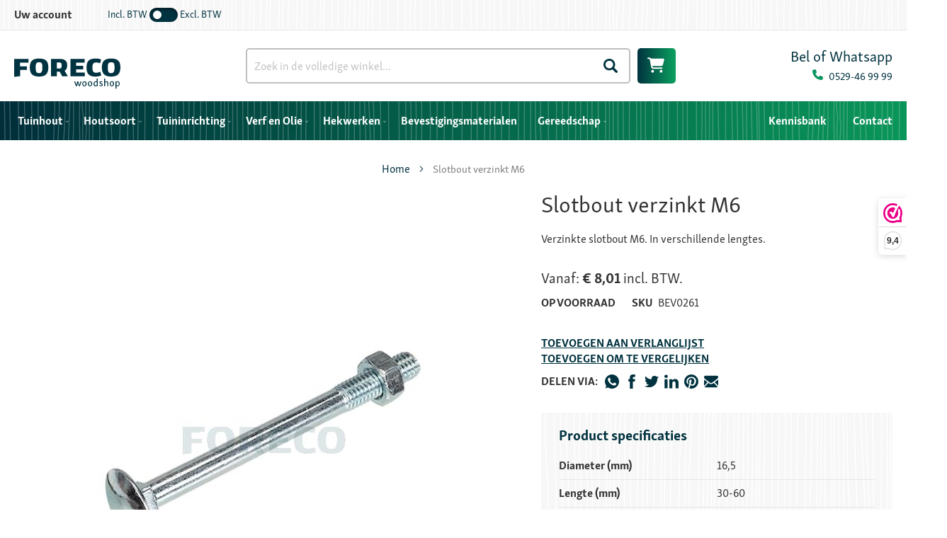

--- FILE ---
content_type: text/html; charset=UTF-8
request_url: https://www.forecowoodshop.nl/slotbout-verzinkt-m6.html
body_size: 27262
content:
<!doctype html>
<html lang="nl">
    <head prefix="og: http://ogp.me/ns# fb: http://ogp.me/ns/fb# product: http://ogp.me/ns/product#">
        <script>
    var LOCALE = 'nl\u002DNL';
    var BASE_URL = 'https\u003A\u002F\u002Fwww.forecowoodshop.nl\u002F';
    var require = {
        'baseUrl': 'https\u003A\u002F\u002Fwww.forecowoodshop.nl\u002Fstatic\u002Fversion1764686883\u002Ffrontend\u002FNedfinity\u002Fwoodshop\u002Fnl_NL'
    };</script>        <meta charset="utf-8"/>
<meta name="title" content="Foreco Woodshop | Slotbout Verzinkt M6 | Bevestigingsmaterialen"/>
<meta name="description" content="Deze slotbout is uitstekend te gebruiken voor houtconstructies zoals overkappingen, serres en poorten."/>
<meta name="keywords" content="slotbout,verzinkt,m6"/>
<meta name="robots" content="INDEX,FOLLOW"/>
<meta name="viewport" content="width=device-width, initial-scale=1"/>
<meta name="format-detection" content="telephone=no"/>
<title>Foreco Woodshop | Slotbout Verzinkt M6 | Bevestigingsmaterialen</title>
<link  rel="stylesheet" type="text/css"  media="all" href="https://www.forecowoodshop.nl/static/version1764686883/frontend/Nedfinity/woodshop/nl_NL/mage/calendar.css" />
<link  rel="stylesheet" type="text/css"  media="all" href="https://www.forecowoodshop.nl/static/version1764686883/frontend/Nedfinity/woodshop/nl_NL/css/styles-m.css" />
<link  rel="stylesheet" type="text/css"  media="all" href="https://www.forecowoodshop.nl/static/version1764686883/frontend/Nedfinity/woodshop/nl_NL/jquery/uppy/dist/uppy-custom.css" />
<link  rel="stylesheet" type="text/css"  media="all" href="https://www.forecowoodshop.nl/static/version1764686883/frontend/Nedfinity/woodshop/nl_NL/Amasty_Base/vendor/slick/amslick.min.css" />
<link  rel="stylesheet" type="text/css"  media="all" href="https://www.forecowoodshop.nl/static/version1764686883/frontend/Nedfinity/woodshop/nl_NL/Amasty_HidePrice/js/fancyambox/jquery.fancyambox.min.css" />
<link  rel="stylesheet" type="text/css"  media="all" href="https://www.forecowoodshop.nl/static/version1764686883/frontend/Nedfinity/woodshop/nl_NL/Amasty_HidePrice/css/amhideprice.css" />
<link  rel="stylesheet" type="text/css"  media="all" href="https://www.forecowoodshop.nl/static/version1764686883/frontend/Nedfinity/woodshop/nl_NL/Fruitcake_BodyClass/css/auth-visibility.css" />
<link  rel="stylesheet" type="text/css"  media="all" href="https://www.forecowoodshop.nl/static/version1764686883/frontend/Nedfinity/woodshop/nl_NL/Fruitcake_TaxSwitchStyling/css/tax-visibility.css" />
<link  rel="stylesheet" type="text/css"  media="all" href="https://www.forecowoodshop.nl/static/version1764686883/frontend/Nedfinity/woodshop/nl_NL/ProgrammingAtKstark_CatewithimgWidget/css/widget.css" />
<link  rel="stylesheet" type="text/css"  media="all" href="https://www.forecowoodshop.nl/static/version1764686883/frontend/Nedfinity/woodshop/nl_NL/WebwinkelKeur_Magento2/css/widget.css" />
<link  rel="stylesheet" type="text/css"  media="all" href="https://www.forecowoodshop.nl/static/version1764686883/frontend/Nedfinity/woodshop/nl_NL/mage/gallery/gallery.css" />
<link  rel="stylesheet" type="text/css"  media="all" href="https://www.forecowoodshop.nl/static/version1764686883/frontend/Nedfinity/woodshop/nl_NL/Amasty_HidePrice/css/amhideprice-styles.css" />
<link  rel="stylesheet" type="text/css"  media="all" href="https://www.forecowoodshop.nl/static/version1764686883/frontend/Nedfinity/woodshop/nl_NL/Mollie_Payment/css/styles.css" />
<link  rel="stylesheet" type="text/css"  media="all" href="https://www.forecowoodshop.nl/static/version1764686883/frontend/Nedfinity/woodshop/nl_NL/Anowave_TaxSwitch/css/tax.css" />
<link  rel="stylesheet" type="text/css"  media="screen and (min-width: 768px)" href="https://www.forecowoodshop.nl/static/version1764686883/frontend/Nedfinity/woodshop/nl_NL/css/styles-l.css" />
<link  rel="stylesheet" type="text/css"  media="print" href="https://www.forecowoodshop.nl/static/version1764686883/frontend/Nedfinity/woodshop/nl_NL/css/print.css" />
<script  type="text/javascript"  src="https://www.forecowoodshop.nl/static/version1764686883/frontend/Nedfinity/woodshop/nl_NL/requirejs/require.js"></script>
<script  type="text/javascript"  src="https://www.forecowoodshop.nl/static/version1764686883/frontend/Nedfinity/woodshop/nl_NL/mage/requirejs/mixins.js"></script>
<script  type="text/javascript"  src="https://www.forecowoodshop.nl/static/version1764686883/frontend/Nedfinity/woodshop/nl_NL/requirejs-config.js"></script>
<link  rel="icon" type="image/x-icon" href="https://www.forecowoodshop.nl/media/favicon/stores/1/favicon.ico" />
<link  rel="shortcut icon" type="image/x-icon" href="https://www.forecowoodshop.nl/media/favicon/stores/1/favicon.ico" />
<script data-cookieconsent="ignore">
window.dataLayer = window.dataLayer || [];

function gtag() {
dataLayer.push(arguments);
}
gtag("consent", "default", {
ad_personalization: "denied",
ad_storage: "denied",
ad_user_data: "denied",
analytics_storage: "denied",
functionality_storage: "denied",
personalization_storage: "denied",
security_storage: "granted",
wait_for_update: 2000,
});
gtag("set", "ads_data_redaction", true);
gtag("set", "url_passthrough", true);
</script>

<script id="Cookiebot" src="https://consent.cookiebot.com/uc.js" data-cbid="d14bf73e-2dd5-45c2-8cde-d96af7b000c5"  type="text/javascript"></script>

<script type="text/javascript" data-cookieconsent="marketing">
        var _ss = _ss || [];
    _ss.push(['_setDomain', 'https://koi-3QNC5DSDT4.marketingautomation.services/net']);
    _ss.push(['_setAccount', 'KOI-4J9UXT4QZM']);
    _ss.push(['_trackPageView']);
    window._pa = window._pa || {};
    // _pa.orderId = "myOrderId"; // OPTIONAL: attach unique conversion identifier to conversions
    // _pa.revenue = "19.99"; // OPTIONAL: attach dynamic purchase values to conversions
    // _pa.productId = "myProductId"; // OPTIONAL: Include product ID for use with dynamic ads
(function() {
    var ss = document.createElement('script');
    ss.type = 'text/javascript'; ss.async = true;
    ss.src = ('https:' == document.location.protocol ? 'https://' : 'http://') + 'koi-3QNC5DSDT4.marketingautomation.services/client/ss.js?ver=2.4.0';
    var scr = document.getElementsByTagName('script')[0];
    scr.parentNode.insertBefore(ss, scr);
})();
</script>
        <meta name="twitter:card" content="summary" />
<meta name="twitter:site" content="" />
<meta name="twitter:title" content="Slotbout verzinkt M6" />
<meta name="twitter:description" content="Verzinkte slotbout M6. In verschillende lengtes." />
<meta name="twitter:image" content="https://www.forecowoodshop.nl/media/catalog/product/S/l/Slotbout_verzinkt_M6.jpg" />
<script type="application/ld+json">[{"@context":"https:\/\/schema.org","@type":"Product","name":"Slotbout verzinkt M6 | 30mm 50 stuks","description":"Verzinkte slotbout M6. In verschillende lengtes.","image":"https:\/\/www.forecowoodshop.nl\/media\/catalog\/product\/cache\/94efd86847ca0ab9b56dee088ca84c96\/S\/l\/Slotbout_verzinkt_M6.jpg","offers":{"@type":"Offer","priceCurrency":"EUR","seller":{"@type":"Organization","name":"Foreco Woodshop"},"url":"https:\/\/www.forecowoodshop.nl\/slotbout-verzinkt-m6.html","price":"8.76","priceValidUntil":"2026-04-25","itemCondition":"https:\/\/schema.org\/newCondition","availability":"https:\/\/schema.org\/InStock"}},{"@context":"https:\/\/schema.org","@type":"Product","name":"Slotbout verzinkt M6 | 40mm 40 stuks","description":"Verzinkte slotbout M6. In verschillende lengtes.","image":"https:\/\/www.forecowoodshop.nl\/media\/catalog\/product\/cache\/94efd86847ca0ab9b56dee088ca84c96\/S\/l\/Slotbout_verzinkt_M6.jpg","offers":{"@type":"Offer","priceCurrency":"EUR","seller":{"@type":"Organization","name":"Foreco Woodshop"},"url":"https:\/\/www.forecowoodshop.nl\/slotbout-verzinkt-m6.html","price":"8.22","priceValidUntil":"2026-04-25","itemCondition":"https:\/\/schema.org\/newCondition","availability":"https:\/\/schema.org\/InStock"}},{"@context":"https:\/\/schema.org","@type":"Product","name":"Slotbout verzinkt M6 | 50mm 35 stuks","description":"Verzinkte slotbout M6. In verschillende lengtes.","image":"https:\/\/www.forecowoodshop.nl\/media\/catalog\/product\/cache\/94efd86847ca0ab9b56dee088ca84c96\/S\/l\/Slotbout_verzinkt_M6.jpg","offers":{"@type":"Offer","priceCurrency":"EUR","seller":{"@type":"Organization","name":"Foreco Woodshop"},"url":"https:\/\/www.forecowoodshop.nl\/slotbout-verzinkt-m6.html","price":"8.55","priceValidUntil":"2026-04-25","itemCondition":"https:\/\/schema.org\/newCondition","availability":"https:\/\/schema.org\/InStock"}},{"@context":"https:\/\/schema.org","@type":"Product","name":"Slotbout verzinkt M6 | 60mm 30 stuks","description":"Verzinkte slotbout M6. In verschillende lengtes.","image":"https:\/\/www.forecowoodshop.nl\/media\/catalog\/product\/cache\/94efd86847ca0ab9b56dee088ca84c96\/S\/l\/Slotbout_verzinkt_M6.jpg","offers":{"@type":"Offer","priceCurrency":"EUR","seller":{"@type":"Organization","name":"Foreco Woodshop"},"url":"https:\/\/www.forecowoodshop.nl\/slotbout-verzinkt-m6.html","price":"8.01","priceValidUntil":"2026-04-25","itemCondition":"https:\/\/schema.org\/newCondition","availability":"https:\/\/schema.org\/InStock"}}]</script><script type="application/ld+json">[{"@context":"https:\/\/schema.org","@type":"BreadcrumbList","itemListElement":[{"@type":"ListItem","position":1,"item":{"@id":"https:\/\/www.forecowoodshop.nl\/","name":"Home"}},{"@type":"ListItem","position":2,"item":{"@id":"https:\/\/www.forecowoodshop.nl\/slotbout-verzinkt-m6.html","name":"Slotbout verzinkt M6"}}]}]</script>
<script type="application/ld+json">[{"@context":"http:\/\/schema.org","@type":"Store","name":"Foreco Woodshop","telephone":"0529-469999","priceRange":"$$","address":{"@type":"PostalAddress","streetAddress":"Dalmsholterweg 5","addressLocality":"Dalfsen","addressRegion":"Overijssel","postalCode":"7722KJ","addressCountry":"NL"},"geo":{"@type":"GeoCoordinates","latitude":"52.49034843786563","longitude":"6.297645062640325"}}]</script><script type="application/ld+json">[{"@context":"https:\/\/schema.org","@type":"WebSite","url":"https:\/\/www.forecowoodshop.nl\/","name":"Foreco Woodshop","alternateName":"Foreco"}]</script>
<!-- Google Tag Manager by MagePal -->
<script>window.dataLayer = window.dataLayer || [];</script>


<script type="text/x-magento-init">
    {
        "*": {
            "magepalGtmDatalayer": {
                "isCookieRestrictionModeEnabled": 0,
                "currentWebsite": 1,
                "cookieName": "user_allowed_save_cookie",
                "dataLayer": "dataLayer",
                "accountId": "GTM-KTX34PH",
                "data": [{"ecommerce":{"currencyCode":"EUR"},"pageType":"catalog_product_view","list":"detail"},{"event":"productPage","product":{"id":"5060","sku":"BEV0261","parent_sku":"BEV0261","product_type":"grouped","name":"Slotbout verzinkt M6","price":6.62,"attribute_set_id":"12","path":"Slotbout verzinkt M6","category":"Bouten en Moeren","image_url":"https:\/\/www.forecowoodshop.nl\/media\/catalog\/product\/S\/l\/Slotbout_verzinkt_M6.jpg"}}],
                "isGdprEnabled": 0,
                "gdprOption": 0,
                "addJsInHeader": 0,
                "containerCode": ""
            }
        }
    }
</script>
<!-- End Google Tag Manager by MagePal -->
<!-- BEGIN GOOGLE ANALYTICS CODE -->
<script type="text/x-magento-init">
{
    "*": {
        "Magento_GoogleAnalytics/js/google-analytics": {
            "isCookieRestrictionModeEnabled": 0,
            "currentWebsite": 1,
            "cookieName": "user_allowed_save_cookie",
            "ordersTrackingData": [],
            "pageTrackingData": {"optPageUrl":"","isAnonymizedIpActive":false,"accountId":"UA-2655770-11"}        }
    }
}
</script>
<!-- END GOOGLE ANALYTICS CODE -->
    <script type="text/x-magento-init">
        {
            "*": {
                "Magento_PageCache/js/form-key-provider": {
                    "isPaginationCacheEnabled":
                        0                }
            }
        }
    </script>
    <style nonce="M2lwZDJ3Yzg1NDBscGQzbW1pMW0zY3Bhd2k2djJ2NGU=">.nav-sections nav.navigation .ui-menu>div {
    margin-left: auto;
}

.foto_fotoactie {
    margin-bottom: -65px;
}

.white_bg {
    background: #ffffff;
    border-radius: 3px;
}

.payment-method:nth-last-child(1) { display: none; }

.amblog-pager-container .amblog-link { background: #0a9f5f; }
.amblog-pager-container .amblog-link:hover {
    background: #05604d;
}

a.amblog-read {
    background: linear-gradient(to right, #00323f 0%, #0ba160 100%) !important;
}

a.amblog-ref {
    color: #00323f !important;
    font-weight: normal !important;
    text-decoration: underline;
}

.product-item .tocart {
    white-space: inherit !important;
}

.mst-searchautocomplete__item.magento_catalog_product .outOfStock {
    font-size: 11px;
}

.popup_wrapper.mfp-with-anim {
    text-align: center;
    max-width: 800px;
    padding-top: 20px;
    padding-bottom: 15px;
}

.widget.block-products-list .product-item-info {
    border: 1px solid #efefef;
    margin: 5px;
}

.widget.block-products-list .product-item-details {
    padding: 10px;
}

.widget.block-products-list .product-item-details .product-item-name {
    font-weight: bold;
}

.widget.block-products-list .product-item-details {
    background: #f7f7f7;
}

.search_block .mst-searchautocomplete__wrapper:before {
    display: none;
}

.search_block .mst-searchautocomplete__autocomplete._active {
    margin-top: 0;
}

.kennisbank-item .kennisbank-image {
    min-height: 120px;
}
.amblog-item-product.product-item.slick-slide button {
    font-size: 1.2rem;
}

.amblog-item-product.product-item.slick-slide .product-item-link {
    font-weight: bold;
}

.amblog-item-product.product-item.slick-slide {
    padding: 10px !important;
}

a.product.photo.product-item-photo {
    text-align: right;
    border-right: 1px solid #efefef;
    border-top: 1px solid #efefef;
    border-left: 1px solid #efefef;
}

.product.details.product-item-details {
    padding: 10px;
    background: #fafafa;
    border-left: 1px solid #efefef;
    border-right: 1px solid #efefef;
    border-bottom: 1px solid #efefef;
}

figure.img_right img {
    float: right;
}

.hout_vergelijker table tr:first-child, .hout_vergelijker table tr:first-child td {
    background: #088454;
    color: #ffffff;
    border-color: #ffffff;
}

.hout_vergelijker table td:first-child {
    background: #e8f0ed;
    border-color: #9dddc4;
}

.hout_vergelijker table td {
    border-color: #9dddc4;
}

.page-title-wrapper .page-title {
    width: 100%;
    text-align: center;
padding-right: 0 !important; 
}

.page-title-wrapper {
    display: block !important;
}

.page-title-wrapper {
    text-align: center;
}

ul.amblog-categories.-level2 {
    padding-left: 0 !important;
    border-bottom: 1px solid #dddddd;
    padding-bottom: 10px;
} 
.amblog-post-container.-post-page img {
    display: none;
}

.amblog-post-container.-post-page .amblog-content img, .amblog-post-container.-post-page .amblog-footer img {
    display: block;
}

.amblog-post-container.-post-page .amblog-dates, .amblog-post-container.-post-page .amblog-post-title {
    display: none;
}

ul.amblog-grid-list img {
    border-top-right-radius: 6px;
    border-top-left-radius: 6px;
}

li.list-item.amblog-item.amblog-post-container {
    justify-content: start;
    position: relative;
}

li.list-item.amblog-item.amblog-post-container .amblog-footer {
margin-top: auto;
}

.mobile-block .amblog-post-list .post-item-info:not(:last-of-type), .sidebar .amblog-post-list .post-item-info:not(:last-of-type) {
    margin-bottom: 5px;
    border-bottom: 1px solid #dddddd;
}

li.list-item.amblog-item.amblog-post-container .amblog-footer .amblog-wrap, li.list-item.amblog-item.amblog-post-container .amblog-footer .amblog-wrap a {
    font-size: 13px;
}

.amblog-features .amblog-wrap {
    margin-bottom: 5px !important;
}

.sidebar .amblog-list a {
    font-weight: inherit;
}

.amblog-post-container .post-image, .amblog-grid-list .slick-slide .amblog-item .post-image {
    margin-bottom: 10px;
}

.amblog-grid-list .amblog-dates>*:last-child, .amblog-post-container .amblog-dates>*:last-child, .amblog-container-list .amblog-dates>*:last-child, .amblog-grid-list .slick-slide .amblog-item .amblog-dates>*:last-child {
    margin-bottom: 0;
}

.amblog-post-container.list-item h2.amblog-post-title {
    line-height: 2.3rem;
}

.amblog-post-container .amblog-content, .amblog-grid-list .amblog-content, .amblog-grid-list .slick-slide .amblog-item .amblog-content {
    padding: 20px;
}

.amblog-footer {
    padding: 0 20px;
}

body.catalog-product-view div.product-info-main div.page-title-wrapper h1.page-title {
    font-weight: inherit;
}

body.catalog-product-view div.product-info-main div.page-title-wrapper h1.page-title {
    font-weight: inherit;
}

footer.page-footer div.footer-content div.footer-content-body div.footer-content-top a {
    font-weight: inherit;
}

.header.content .call-header h3 { font-weight: inherit; }
.call-header {
    text-align: right;
}

.header.content div.call-header svg {
padding-right: 5px;
}

.footer-two-col td {
    padding-bottom: 0;
}

.footer-two-col img {
    margin-bottom: -7px;
}

.cms-home-new .column.main {
    padding-bottom: 0 !IMPORTANT;
}

.home-banner .mst-searchautocomplete__close {
    display: none !important;
}

.products-grid .product-item-name {
    min-height: 40px;
}

.mst-searchautocomplete__close {
    display: block !important;
    background: #000000c2;
    position: fixed;
    width: 100%;
    height: 100vh;
    left: 0;
    z-index: -1;
}

.mst-searchautocomplete__autocomplete {
    overflow: visible;
}

.home-banner .mst-searchautocomplete__autocomplete._active {
    margin-top: 1px;
}

.mst-searchautocomplete__item.magento_catalog_product .inStock {
    font-size: 11px;
    color: #00a75d;
}

.home-banner .mst-searchautocomplete__wrapper:before { display: none; }

.mst-searchautocomplete__show-all {
    background: #008249;
    padding-top: 2px;
}

.mst-searchautocomplete__index.magento_catalog_category ul li, li.mst-searchautocomplete__item.magento_cms_page { 
font-size:13px; 
}

.mst-searchautocomplete__show-all {
    bottom: -2px !important;
}

.mst-searchautocomplete__show-all a {
    padding: 0 !important;
}

li.mst-searchautocomplete__item.magento_catalog_category {
    border-bottom: 1px dashed #cccccc;
}

.mst-searchautocomplete__highlight {
    color: #00a75d;
}

.mst-searchautocomplete__autocomplete._active {
    margin-top: 26px;
}

.mst-searchautocomplete__index.magento_catalog_product {
    box-shadow: 0px 0 10px -5px #000000;
}

.mst-searchautocomplete__wrapper {
    background: #ffffff;
    border-top: none !important;
}

.mst-searchautocomplete__index-title {
    color: #ffffff !important;
    background: linear-gradient(90deg,#00323f,#008249);
    background-size: calc(100% + 4px);
    background-position: center;
    padding: 10px !important;
    margin: 0 !important;
}

.mst-searchautocomplete__index.magento_catalog_product {
    border-top: none !important;
}

.mst-searchautocomplete__autocomplete {
    border-top: none !important;
}

.mst-searchautocomplete__index.magento_catalog_product {
    border-left: none !important;
}

li.mst-searchautocomplete__item.magento_catalog_product {
    border-bottom: 1px dashed #cccccc;
}

.mst-searchautocomplete__item a .title {
    color: #000000 !important;
}

.mst-searchautocomplete__item.magento_catalog_product .title a span, .mst-searchautocomplete__item.magento_catalog_product .title a {
    font-weight: bold;
}

.mst-searchautocomplete__item.magento_catalog_product .description .mst-searchautocomplete__highlight {
    color: #000000;
    font-weight: normal;
}

.mst-searchautocomplete__item.magento_catalog_product .mst-product-image-wrapper { 
border: 1px solid #dddddd;
background: #ffffff;
padding: 10px;
;}

.mst-searchautocomplete__item.magento_catalog_product .mst-product-image-wrapper img {
    width: 100%;
    height: auto;
}

.mst-searchautocomplete__show-all a span {
    color: #ffffff !important;
    background: #008249;
    background-size: calc(100% + 4px);
    background-position: center;
    padding: 10px;
    display: block;
}

.mst-searchautocomplete__show-all {
    padding-top: 5px;
    padding-bottom: 5px;
}

.mst-searchautocomplete__autocomplete .mst-searchautocomplete__show-all {
    height: 45px;
}

.mst-searchautocomplete__item.magento_catalog_product._active {
    background: #eff8ff !IMPORTANT;
}


.mst-searchautocomplete__index .price {
    color: #008249;
}

li.mst-searchautocomplete__item.magento_catalog_product:nth-child(even) {
    background: #f5f5f5;
}


.mst-searchautocomplete__item .sku {
    display: block;
    font-size: 11px;
}

.mst-searchautocomplete__item .sku:before {
    content: 'SKU:';
    font-weight: bold;
}

@media only screen and (max-width: 1480px) {
.home-banner .mst-searchautocomplete__autocomplete._active.mst-2-cols {
    left: 0 !important;
}
}
@media only screen and (max-width: 768px){
.foto_fotoactie {
    margin-bottom: -65px;
}
.pagebuilder-column.footer_woodshop_info {
    padding: 10px;
    margin: 0 !important;
}

.footer_table table tr {
    display: block !important;
    position: inherit !important;
    height: auto !important;
}

.footer_table table tr td {
    height: auto !important;
    display: contents !important;
}

.footer-two-col table tr, .footer-two-col table tr td {
    height: auto !important;
}

.amblog-container-list .amblog-post-container {
    max-width: 320px;
    margin-left: auto;
    margin-right: auto;
}

figure.img_right img {
    float: inherit;
}
.pagebuilder-column.footer_column {
    margin: 0 !important;
    padding: 20px;
}

.mst-searchautocomplete__autocomplete._active {
    margin-top: 6px;
}
.mst-searchautocomplete__index.magento_catalog_category { box-shadow:none; }
}</style>

<meta property="og:type" content="product" />
<meta property="og:title"
      content="Slotbout&#x20;verzinkt&#x20;M6" />
<meta property="og:image"
      content="https://www.forecowoodshop.nl/media/catalog/product/cache/94efd86847ca0ab9b56dee088ca84c96/S/l/Slotbout_verzinkt_M6.jpg" />
<meta property="og:description"
      content="Verzinkte&#x20;slotbout&#x20;M6.&#x20;In&#x20;verschillende&#x20;lengtes." />
<meta property="og:url" content="https://www.forecowoodshop.nl/slotbout-verzinkt-m6.html" />
    </head>
    <body data-container="body"
          data-mage-init='{"loaderAjax": {}, "loader": { "icon": "https://www.forecowoodshop.nl/static/version1764686883/frontend/Nedfinity/woodshop/nl_NL/images/loader-2.gif"}}'
        class="auth-anonymous tax-including page-product-grouped catalog-product-view product-slotbout-verzinkt-m6 mst-nav__theme-magento-blank mst-nav__theme-nedfinity-ijreka mst-nav__theme-nedfinity-woodshop page-layout-1column" id="html-body" itemtype="http://schema.org/Product" itemscope="itemscope">
        
<!-- Google Tag Manager by MagePal -->
<noscript><iframe src="//www.googletagmanager.com/ns.html?id=GTM-KTX34PH"
height="0" width="0" style="display:none;visibility:hidden"></iframe></noscript>
<!-- End Google Tag Manager by MagePal -->

<script type="text/x-magento-init">
    {
        "*": {
            "Magento_PageBuilder/js/widget-initializer": {
                "config": {"[data-content-type=\"slider\"][data-appearance=\"default\"]":{"Magento_PageBuilder\/js\/content-type\/slider\/appearance\/default\/widget":false},"[data-content-type=\"map\"]":{"Magento_PageBuilder\/js\/content-type\/map\/appearance\/default\/widget":false},"[data-content-type=\"row\"]":{"Magento_PageBuilder\/js\/content-type\/row\/appearance\/default\/widget":false},"[data-content-type=\"tabs\"]":{"Magento_PageBuilder\/js\/content-type\/tabs\/appearance\/default\/widget":false},"[data-content-type=\"slide\"]":{"Magento_PageBuilder\/js\/content-type\/slide\/appearance\/default\/widget":{"buttonSelector":".pagebuilder-slide-button","showOverlay":"hover","dataRole":"slide"}},"[data-content-type=\"banner\"]":{"Magento_PageBuilder\/js\/content-type\/banner\/appearance\/default\/widget":{"buttonSelector":".pagebuilder-banner-button","showOverlay":"hover","dataRole":"banner"}},"[data-content-type=\"buttons\"]":{"Magento_PageBuilder\/js\/content-type\/buttons\/appearance\/inline\/widget":false},"[data-content-type=\"products\"][data-appearance=\"carousel\"]":{"Magento_PageBuilder\/js\/content-type\/products\/appearance\/carousel\/widget":false}},
                "breakpoints": {"desktop":{"label":"Desktop","stage":true,"default":true,"class":"desktop-switcher","icon":"Magento_PageBuilder::css\/images\/switcher\/switcher-desktop.svg","conditions":{"min-width":"1024px"},"options":{"products":{"default":{"slidesToShow":"5"}}}},"tablet":{"conditions":{"max-width":"1024px","min-width":"768px"},"options":{"products":{"default":{"slidesToShow":"4"},"continuous":{"slidesToShow":"3"}}}},"mobile":{"label":"Mobile","stage":true,"class":"mobile-switcher","icon":"Magento_PageBuilder::css\/images\/switcher\/switcher-mobile.svg","media":"only screen and (max-width: 768px)","conditions":{"max-width":"768px","min-width":"640px"},"options":{"products":{"default":{"slidesToShow":"3"}}}},"mobile-small":{"conditions":{"max-width":"640px"},"options":{"products":{"default":{"slidesToShow":"2"},"continuous":{"slidesToShow":"1"}}}}}            }
        }
    }
</script>

<div class="cookie-status-message" id="cookie-status">
    The store will not work correctly when cookies are disabled.</div>
<script type="text&#x2F;javascript">document.querySelector("#cookie-status").style.display = "none";</script>
<script type="text/x-magento-init">
    {
        "*": {
            "cookieStatus": {}
        }
    }
</script>

<script type="text/x-magento-init">
    {
        "*": {
            "mage/cookies": {
                "expires": null,
                "path": "\u002F",
                "domain": ".www.forecowoodshop.nl",
                "secure": true,
                "lifetime": "3600"
            }
        }
    }
</script>
    <noscript>
        <div class="message global noscript">
            <div class="content">
                <p>
                    <strong>JavaScript lijkt uitgeschakeld te zijn in jouw browser.</strong>
                    <span>
                        Voor de beste gebruikerservaring, zorg ervoor dat javascript ingeschakeld is voor uw browser.                    </span>
                </p>
            </div>
        </div>
    </noscript>

<script>
    window.cookiesConfig = window.cookiesConfig || {};
    window.cookiesConfig.secure = true;
</script><script>    require.config({
        map: {
            '*': {
                wysiwygAdapter: 'mage/adminhtml/wysiwyg/tiny_mce/tinymceAdapter'
            }
        }
    });</script><script>    require.config({
        paths: {
            googleMaps: 'https\u003A\u002F\u002Fmaps.googleapis.com\u002Fmaps\u002Fapi\u002Fjs\u003Fv\u003D3.53\u0026key\u003D'
        },
        config: {
            'Magento_PageBuilder/js/utils/map': {
                style: '',
            },
            'Magento_PageBuilder/js/content-type/map/preview': {
                apiKey: '',
                apiKeyErrorMessage: 'You\u0020must\u0020provide\u0020a\u0020valid\u0020\u003Ca\u0020href\u003D\u0027https\u003A\u002F\u002Fwww.forecowoodshop.nl\u002Fadminhtml\u002Fsystem_config\u002Fedit\u002Fsection\u002Fcms\u002F\u0023cms_pagebuilder\u0027\u0020target\u003D\u0027_blank\u0027\u003EGoogle\u0020Maps\u0020API\u0020key\u003C\u002Fa\u003E\u0020to\u0020use\u0020a\u0020map.'
            },
            'Magento_PageBuilder/js/form/element/map': {
                apiKey: '',
                apiKeyErrorMessage: 'You\u0020must\u0020provide\u0020a\u0020valid\u0020\u003Ca\u0020href\u003D\u0027https\u003A\u002F\u002Fwww.forecowoodshop.nl\u002Fadminhtml\u002Fsystem_config\u002Fedit\u002Fsection\u002Fcms\u002F\u0023cms_pagebuilder\u0027\u0020target\u003D\u0027_blank\u0027\u003EGoogle\u0020Maps\u0020API\u0020key\u003C\u002Fa\u003E\u0020to\u0020use\u0020a\u0020map.'
            },
        }
    });</script><script>
    require.config({
        shim: {
            'Magento_PageBuilder/js/utils/map': {
                deps: ['googleMaps']
            }
        }
    });</script>    <script nonce="YWF6bng4d3lycHh5OWY4aDNwbmhxdDRpMDJ5b2w3anU=">
        require([
                'jquery',
                'Mirasvit_SearchAutocomplete/js/autocomplete',
                'Mirasvit_SearchAutocomplete/js/typeahead'
            ], function ($, autocomplete, typeahead) {
                const selector = 'input#search, input#mobile_search, .minisearch input[type="text"]';

                $(document).ready(function () {
                    $('#search_mini_form').prop("minSearchLength", 10000);

                    const $input = $(selector);

                    $input.each(function (index, searchInput) {
                                                new autocomplete($(searchInput)).init({"query":"","priceFormat":{"pattern":"\u20ac\u00a0%s","precision":2,"requiredPrecision":2,"decimalSymbol":",","groupSymbol":".","groupLength":3,"integerRequired":false},"minSearchLength":3,"url":"https:\/\/www.forecowoodshop.nl\/searchautocomplete\/ajax\/suggest\/","storeId":"1","delay":300,"isAjaxCartButton":false,"isShowCartButton":false,"isShowImage":true,"isShowPrice":true,"isShowSku":true,"isShowRating":false,"isShowDescription":true,"isShowStockStatus":false,"isShowAdditionalAttributes":false,"isKeepLastSearchRequest":false,"layout":"2columns","popularTitle":"Populaire suggesties","popularSearches":["Vermelho","Geimpregneerd","Toepassingen","Gevelbekleding","Grond   waterbouw"],"isTypeaheadEnabled":false,"typeaheadUrl":"https:\/\/www.forecowoodshop.nl\/searchautocomplete\/ajax\/typeahead\/","minSuggestLength":2,"currency":"EUR","limit":24,"customerGroupId":0,"filterPosition":"disable","availableOrders":{"_score":"Relevantie","name.sort_name":"Product Name","price_0_1":"Price","f_houtsoort_value.sort_f_houtsoort":"Houtsoort","f_levertijd_value.sort_f_levertijd":"Levertijd"},"defaultOrder":"_score","localStorageFields":{"prevRequestField":"mstLatestRequest","isRestorePrevRequestFlag":"mstIsRestorePrevRequest","isRefererAutocompleteFlag":"mstIsRefererAutocomplete"}});
                    });
                });
            }
        );
    </script>

    <script id="searchAutocompletePlaceholder" type="text/x-custom-template">
    <div class="mst-searchautocomplete__autocomplete">
        <div class="mst-searchautocomplete__spinner">
            <div class="spinner-item spinner-item-1"></div>
            <div class="spinner-item spinner-item-2"></div>
            <div class="spinner-item spinner-item-3"></div>
            <div class="spinner-item spinner-item-4"></div>
        </div>

        <div class="mst-searchautocomplete__close">&times;</div>
    </div>
</script>

<script id="searchAutocompleteWrapper" type="text/x-custom-template">
    <div class="mst-searchautocomplete__wrapper">
        <div class="mst-searchautocomplete__results" data-bind="{
            visible: result().noResults == false,
            css: {
                __all: result().urlAll && result().totalItems > 0
            }
        }">
            <div data-bind="foreach: { data: result().indexes, as: 'index' }">
                <div data-bind="visible: index.totalItems, attr: {class: 'mst-searchautocomplete__index ' + index.identifier}">
                    <div class="mst-searchautocomplete__index-title">
                        <span data-bind="text: index.title"></span>
                        <span data-bind="visible: index.isShowTotals">
                            (<span data-bind="text: index.totalItems"></span>)
                        </span>
                    </div>

                    <div class="mst-searchautocomplete__empty-result" data-bind="visible: index.isMisspell == true">
                        <span data-bind="text: index.textMisspell"></span>
                        <span data-bind="text: index.textCorrected"></span>
                    </div>

                    <ul data-bind="foreach: { data: index.items, as: 'item' }" aria-label="Search Autocomplete Result">
                        <li data-bind="
                            template: { name: index.identifier, data: item },
                            attr: {class: 'mst-searchautocomplete__item ' + index.identifier},
                            event: { mouseover: $parents[1].onMouseOver, mouseout: $parents[1].onMouseOut, mousedown: $parents[1].onClick },
                            css: {_active: $data.isActive}">
                        </li>
                    </ul>
                </div>
            </div>

            <div class="mst-searchautocomplete__show-all" data-bind="visible: result().urlAll && result().totalItems > 0">
                <a data-bind="attr: { href: result().urlAll }">
                    <span data-bind="text: result().textAll"></span>
                </a>
            </div>
        </div>

        <div class="mst-searchautocomplete__empty-result" data-bind="visible: result().noResults == true && !loading()">
            <span data-bind="text: result().textEmpty"></span>
        </div>
    </div>
</script>

<script id="popular" type="text/x-custom-template">
    <a class="title" data-bind="text: query"></a>
</script>

<script id="magento_search_query" type="text/x-custom-template">
    <a class="title" data-bind="text: query_text, attr: {href: url}, highlight"></a> <span class="num_results" data-bind="text: num_results"></span>
</script>

<script id="magento_catalog_product" type="text/x-custom-template">
    <!-- ko if: (imageUrl && $parents[2].config.isShowImage) -->
    <a rel="noreferrer" data-bind="attr: {href: url}">
        <div class="mst-product-image-wrapper"><img data-bind="attr: {src: imageUrl, alt: name}"/></div>
    </a>
    <!-- /ko -->

    <div class="meta">
        <div class="title">
            <a rel="noreferrer" data-bind="html: name, attr: {href: url}, highlight"></a>

            <!-- ko if: (sku && $parents[2].config.isShowSku) -->
            <span class="sku" data-bind="text: sku, highlight"></span>
            <!-- /ko -->

            <!-- ko if: (additionalAttributes && $parents[2].config.isShowAdditionalAttributes) -->
            <div data-bind="foreach: { data: additionalAttributes, as: 'attribute' }">
                <!-- ko if: (attribute) -->
                <div class="additional">
                    <span class="attr-label" data-bind="text: attribute.label"></span>
                    <span class="attr-value" data-bind="text: attribute.value"></span>
                </div>
                <!-- /ko -->
            </div>
            <!-- /ko -->
        </div>

        <!-- ko if: (description && $parents[2].config.isShowDescription) -->
        <div class="description" data-bind="text: description, highlight"></div>
        <!-- /ko -->

        <!-- ko if: (rating && $parents[2].config.isShowRating) -->
        <div>
            <div class="rating-summary">
                <div class="rating-result">
                    <span data-bind="style: { width: rating + '%' }"></span>
                </div>
            </div>
        </div>
        <!-- /ko -->

        <!-- ko if: (stockStatus && $parents[2].config.isShowStockStatus) -->
        <span class="stock_status" data-bind="text: stockStatus, processStockStatus"></span>
        <!-- /ko -->

        <!-- ko if: (addToCartUrl && $parents[2].config.isShowCartButton) -->
        <div class="to-cart">
            <a class="action primary mst__add_to_cart" data-bind="attr: { _href: addToCartUrl }">
                <span>Toevoegen aan winkelwagen To Cart</span>
            </a>
        </div>
        <!-- /ko -->
    </div>

    <!-- ko if: (price && $parents[2].config.isShowPrice) -->
    <div class="store">
        <div data-bind="html: price" class="price"></div>
    </div>
    <!-- /ko -->
</script>

<script id="magento_catalog_categoryproduct" type="text/x-custom-template">
    <a class="title" data-bind="text: name, attr: {href: url}, highlight"></a>
</script>

<script id="magento_catalog_category" type="text/x-custom-template">
    <a class="title" data-bind="html: name, attr: {href: url}, highlight"></a>
</script>

<script id="magento_cms_page" type="text/x-custom-template">
    <a class="title" data-bind="text: name, attr: {href: url}, highlight"></a>
</script>

<script id="magento_catalog_attribute" type="text/x-custom-template">
    <a class="title" data-bind="text: name, attr: {href: url}, highlight"></a>
</script>

<script id="magento_catalog_attribute_2" type="text/x-custom-template">
    <a class="title" data-bind="text: name, attr: {href: url}, highlight"></a>
</script>

<script id="magento_catalog_attribute_3" type="text/x-custom-template">
    <a class="title" data-bind="text: name, attr: {href: url}, highlight"></a>
</script>

<script id="magento_catalog_attribute_4" type="text/x-custom-template">
    <a class="title" data-bind="text: name, attr: {href: url}, highlight"></a>
</script>

<script id="magento_catalog_attribute_5" type="text/x-custom-template">
    <a class="title" data-bind="text: name, attr: {href: url}, highlight"></a>
</script>

<script id="mirasvit_kb_article" type="text/x-custom-template">
    <a class="title" data-bind="text: name, attr: {href: url}, highlight"></a>
</script>

<script id="external_wordpress_post" type="text/x-custom-template">
    <a class="title" data-bind="text: name, attr: {href: url}, highlight"></a>
</script>

<script id="amasty_blog_post" type="text/x-custom-template">
    <a class="title" data-bind="text: name, attr: {href: url}, highlight"></a>
</script>

<script id="amasty_faq_question" type="text/x-custom-template">
    <a class="title" data-bind="text: name, attr: {href: url}, highlight"></a>
</script>

<script id="magefan_blog_post" type="text/x-custom-template">
    <a class="title" data-bind="text: name, attr: {href: url}, highlight"></a>
</script>

<script id="mageplaza_blog_post" type="text/x-custom-template">
    <a class="title" data-bind="text: name, attr: {href: url}, highlight"></a>
</script>

<script id="aheadworks_blog_post" type="text/x-custom-template">
    <a class="title" data-bind="text: name, attr: {href: url}, highlight"></a>
</script>

<script id="mirasvit_blog_post" type="text/x-custom-template">
    <a class="title" data-bind="text: name, attr: {href: url}, highlight"></a>
</script>

<script id="mirasvit_gry_registry" type="text/x-custom-template">
    <a class="title" data-bind="text: title, attr: {href: url}, highlight"></a>
    <p data-bind="text: name, highlight"></p>
</script>

<script id="ves_blog_post" type="text/x-custom-template">
    <a class="title" data-bind="text: name, attr: {href: url}, highlight"></a>
</script>

<script id="fishpig_glossary_word" type="text/x-custom-template">
    <a class="title" data-bind="text: name, attr: {href: url}, highlight"></a>
</script>

<script id="blackbird_contentmanager_content" type="text/x-custom-template">
    <a class="title" data-bind="text: name, attr: {href: url}, highlight"></a>
</script>

<script id="mirasvit_brand_page" type="text/x-custom-template">
    <a class="title" data-bind="text: name, attr: {href: url}, highlight"></a>
</script>

<div class="page-wrapper"><header class="page-header"><div class="panel wrapper"><div class="panel header"><div class="review-widget">
    <valued-widget layout="menu" size="medium" theme="dark"></valued-widget>
</div>
<li class="tax-switcher">
<ul style="list-style: none; float:right;">
	<li> </li>
	<li>
		<form method="post" action="https://www.forecowoodshop.nl/taxswitch/index/switch/" data-switcher="true">
			<input type="hidden" name="form_key" value="EhxOMRTGjz4mkTu0" />
			    			    			<input type="hidden" name="tax_display" value="2"/>
    			<div class="toggle-wrapper-links">
    				    				<a data-value="2" class="toggle-inc checked">Incl. BTW</a>
    				<a style="background-color: #003341" class="toggle "></a>
    				<a data-value="1" class="toggle-exc ">Excl. BTW</a>
    			</div>
    			<script>
        			window.addEventListener('DOMContentLoaded', (event) =>
        			{
            			document.querySelectorAll('a[data-value]').forEach(element =>
            			{
                			element.addEventListener('click', event =>
                			{
                    			let input = document.querySelector('[name=tax_display]');

                    			input.value = event.target.dataset.value;

                    			document.querySelector('form[data-switcher]').submit();

                    			return false;
                    		});
                		});

                		(current =>
                		{
                			document.querySelectorAll('a.toggle').forEach(element =>
                			{
                    			element.addEventListener('click', event =>
                    			{
                        			let input = document.querySelector('[name=tax_display]');

                        			input.value = 1 == current ? 2 : 1;

                        			document.querySelector('form[data-switcher]').submit();

                        			return false;
                        		});
                    		});

                    	})(2);


        			});
    			</script>
					</form>
	</li>
</ul>
</li>
<ul class="header links"><li><a href="https://www.forecowoodshop.nl/customer/account/" id="idBtXRrtCd" >Mijn account</a></li><li class="link authorization-link" data-label="of">
    <a href="https://www.forecowoodshop.nl/customer/account/login/referer/aHR0cHM6Ly93d3cuZm9yZWNvd29vZHNob3Aubmwvc2xvdGJvdXQtdmVyemlua3QtbTYuaHRtbA~~/"        >Inloggen</a>
</li>
<li class="item link compare" data-bind="scope: 'compareProducts'" data-role="compare-products-link">
    <a class="action compare no-display" title="Producten&#x20;vergelijken"
       data-bind="attr: {'href': compareProducts().listUrl}, css: {'no-display': !compareProducts().count}"
    >
        Producten vergelijken        <span class="counter qty" data-bind="text: compareProducts().countCaption"></span>
    </a>
</li>
<script type="text/x-magento-init">
{"[data-role=compare-products-link]": {"Magento_Ui/js/core/app": {"components":{"compareProducts":{"component":"Magento_Catalog\/js\/view\/compare-products"}}}}}
</script>
    <li><a href="https://www.forecowoodshop.nl/customer/account/create/" id="idVlBxJhCm" >Account aanmaken</a></li></ul><a class="action skip contentarea"
   href="#contentarea">
    <span>
        Ga naar de inhoud    </span>
</a>
<div class="account-links-dropdown">
    <span class="dropdown-header">Uw account <i class="fa fa-caret-down"></i></span>
    <div class="account-links-dropdown-content">
        <ul class="header account-links">
            <li><a href="https://www.forecowoodshop.nl/customer/account/">Mijn account</a></li>
                            <!-- If customer is not logged in, display Inloggen link -->
                <li class="link authorization-link" data-label="of">
                    <a href="https://www.forecowoodshop.nl/customer/account/login/">Inloggen</a>
                </li>
                        <li><a href="https://www.forecowoodshop.nl/customer/account/create/">Account aanmaken</a></li>
        </ul>
    </div>
</div>
</div></div><div class="header content"><span data-action="toggle-nav" class="action nav-toggle"><span>Nav activeren</span></span>
<div class="logo">
		<a href="https://www.forecowoodshop.nl/" title="">
				<img src="https://www.forecowoodshop.nl/static/version1764686883/frontend/Nedfinity/woodshop/nl_NL/images/forecowoodshop.svg" alt="Foreco woodshop" width="430" height="96" />
			</a>
</div>
<div data-block="minicart" class="minicart-wrapper">
    <a class="action showcart" href="https://www.forecowoodshop.nl/checkout/cart/"
       data-bind="scope: 'minicart_content'">
        <span class="text">Winkelwagen</span>
        <span class="counter qty empty"
              data-bind="css: { empty: !!getCartParam('summary_count') == false && !isLoading() },
               blockLoader: isLoading">
            <span class="counter-number">
                <!-- ko if: getCartParam('summary_count') -->
                <!-- ko text: getCartParam('summary_count').toLocaleString(window.LOCALE) --><!-- /ko -->
                <!-- /ko -->
            </span>
            <span class="counter-label">
            <!-- ko if: getCartParam('summary_count') -->
                <!-- ko text: getCartParam('summary_count').toLocaleString(window.LOCALE) --><!-- /ko -->
                <!-- ko i18n: 'items' --><!-- /ko -->
            <!-- /ko -->
            </span>
        </span>
    </a>
            <div class="block block-minicart"
             data-role="dropdownDialog"
             data-mage-init='{"dropdownDialog":{
                "appendTo":"[data-block=minicart]",
                "triggerTarget":".showcart",
                "timeout": "2000",
                "closeOnMouseLeave": false,
                "closeOnEscape": true,
                "triggerClass":"active",
                "parentClass":"active",
                "buttons":[]}}'>
            <div id="minicart-content-wrapper" data-bind="scope: 'minicart_content'">
                <!-- ko template: getTemplate() --><!-- /ko -->
            </div>
                    </div>
        <script>window.checkout = {"shoppingCartUrl":"https:\/\/www.forecowoodshop.nl\/checkout\/cart\/","checkoutUrl":"https:\/\/www.forecowoodshop.nl\/checkout\/","updateItemQtyUrl":"https:\/\/www.forecowoodshop.nl\/checkout\/sidebar\/updateItemQty\/","removeItemUrl":"https:\/\/www.forecowoodshop.nl\/checkout\/sidebar\/removeItem\/","imageTemplate":"Magento_Catalog\/product\/image_with_borders","baseUrl":"https:\/\/www.forecowoodshop.nl\/","minicartMaxItemsVisible":5,"websiteId":"1","maxItemsToDisplay":10,"storeId":"1","storeGroupId":"1","agreementIds":["1"],"customerLoginUrl":"https:\/\/www.forecowoodshop.nl\/customer\/account\/login\/referer\/aHR0cHM6Ly93d3cuZm9yZWNvd29vZHNob3Aubmwvc2xvdGJvdXQtdmVyemlua3QtbTYuaHRtbA~~\/","isRedirectRequired":false,"autocomplete":"off","captcha":{"user_login":{"isCaseSensitive":false,"imageHeight":50,"imageSrc":"","refreshUrl":"https:\/\/www.forecowoodshop.nl\/captcha\/refresh\/","isRequired":false,"timestamp":1768506322}}}</script>    <script type="text/x-magento-init">
    {
        "[data-block='minicart']": {
            "Magento_Ui/js/core/app": {"components":{"minicart_content":{"children":{"subtotal.container":{"children":{"subtotal":{"children":{"subtotal.totals":{"config":{"display_cart_subtotal_incl_tax":1,"display_cart_subtotal_excl_tax":0,"template":"Magento_Tax\/checkout\/minicart\/subtotal\/totals"},"children":{"subtotal.totals.msrp":{"component":"Magento_Msrp\/js\/view\/checkout\/minicart\/subtotal\/totals","config":{"displayArea":"minicart-subtotal-hidden","template":"Magento_Msrp\/checkout\/minicart\/subtotal\/totals"}}},"component":"Magento_Tax\/js\/view\/checkout\/minicart\/subtotal\/totals"}},"component":"uiComponent","config":{"template":"Magento_Checkout\/minicart\/subtotal"}}},"component":"uiComponent","config":{"displayArea":"subtotalContainer"}},"item.renderer":{"component":"Magento_Checkout\/js\/view\/cart-item-renderer","config":{"displayArea":"defaultRenderer","template":"Magento_Checkout\/minicart\/item\/default"},"children":{"item.image":{"component":"Magento_Catalog\/js\/view\/image","config":{"template":"Magento_Catalog\/product\/image","displayArea":"itemImage"}},"checkout.cart.item.price.sidebar":{"component":"uiComponent","config":{"template":"Magento_Checkout\/minicart\/item\/price","displayArea":"priceSidebar"}}}},"extra_info":{"component":"uiComponent","config":{"displayArea":"extraInfo"}},"promotion":{"component":"uiComponent","config":{"displayArea":"promotion"}}},"config":{"itemRenderer":{"default":"defaultRenderer","simple":"defaultRenderer","virtual":"defaultRenderer"},"template":"Magento_Checkout\/minicart\/content"},"component":"Magento_Checkout\/js\/view\/minicart"}},"types":[]}        },
        "*": {
            "Magento_Ui/js/block-loader": "https\u003A\u002F\u002Fwww.forecowoodshop.nl\u002Fstatic\u002Fversion1764686883\u002Ffrontend\u002FNedfinity\u002Fwoodshop\u002Fnl_NL\u002Fimages\u002Floader\u002D1.gif"
        }
    }
    </script>
</div>
<div class="block block-search">
    <div class="block block-title"><strong>Zoeken</strong></div>
    <div class="block block-content">
        <form class="form minisearch" id="search_mini_form"
              action="https://www.forecowoodshop.nl/catalogsearch/result/" method="get">
                        <div class="field search">
                <label class="label" for="search" data-role="minisearch-label">
                    <span>Zoeken</span>
                </label>
                <div class="control">
                    <input id="search"
                           data-mage-init='{
                            "quickSearch": {
                                "formSelector": "#search_mini_form",
                                "url": "https://www.forecowoodshop.nl/search/ajax/suggest/",
                                "destinationSelector": "#search_autocomplete",
                                "minSearchLength": "3"
                            }
                        }'
                           type="text"
                           name="q"
                           value=""
                           placeholder="Zoek&#x20;in&#x20;de&#x20;volledige&#x20;winkel..."
                           class="input-text"
                           maxlength="128"
                           role="combobox"
                           aria-haspopup="false"
                           aria-autocomplete="both"
                           autocomplete="off"
                           aria-expanded="false"/>
                    <div id="search_autocomplete" class="search-autocomplete"></div>
                    <div class="nested">
    <a class="action advanced" href="https://www.forecowoodshop.nl/catalogsearch/advanced/" data-action="advanced-search">
        Geavanceerd zoeken    </a>
</div>
                </div>
            </div>
            <div class="actions">
                <button type="submit"
                        title="Zoeken"
                        class="action search"
                        aria-label="Search"
                >
                    <span>Zoeken</span>
                </button>
            </div>
        </form>
    </div>
</div>

<script>
    require([
        'jquery',
        'Amasty_RequestQuote/js/actions/hide',
        'Amasty_RequestQuote/js/actions/empty_cart_button'
    ], function ($, hide, emptyCartButton) {
        hide();
        emptyCartButton();
    });
</script>
<div class="widget block block-static-block">
    <div data-content-type="html" data-appearance="default" data-element="main" data-decoded="true"><div class="call-header">
<h3>Bel of Whatsapp</h3>
<a title="Whatsapp for Business | Foreco Woodshop" href="https://wa.me/message/6ZM4Q4NUAUGWO1" target="_blank" rel="noopener">
<svg xmlns="http://www.w3.org/2000/svg" height="1em" viewBox="0 0 512 512"><!--! Font Awesome Free 6.4.2 by @fontawesome - https://fontawesome.com License - https://fontawesome.com/license (Commercial License) Copyright 2023 Fonticons, Inc. --><path d="M164.9 24.6c-7.7-18.6-28-28.5-47.4-23.2l-88 24C12.1 30.2 0 46 0 64C0 311.4 200.6 512 448 512c18 0 33.8-12.1 38.6-29.5l24-88c5.3-19.4-4.6-39.7-23.2-47.4l-96-40c-16.3-6.8-35.2-2.1-46.3 11.6L304.7 368C234.3 334.7 177.3 277.7 144 207.3L193.3 167c13.7-11.2 18.4-30 11.6-46.3l-40-96z"/></svg>
0529-46 99 99</a>
</div></div></div>
</div></header>    <div class="sections nav-sections">
                <div class="section-items nav-sections-items"
             data-mage-init='{"tabs":{"openedState":"active"}}'>
                                            <div class="section-item-title nav-sections-item-title"
                     data-role="collapsible">
                    <a class="nav-sections-item-switch"
                       data-toggle="switch" href="#store.menu">
                        Menu                    </a>
                </div>
                <div class="section-item-content nav-sections-item-content"
                     id="store.menu"
                     data-role="content">
                    
<nav class="navigation" data-action="navigation">
    <ul data-mage-init='{"menu":{"responsive":true, "expanded":true, "position":{"my":"left top","at":"left bottom"}}}'>
        <li  class="level0 nav-1 category-item first level-top parent"><a href="https://www.forecowoodshop.nl/tuinhout.html"  class="level-top" ><span>Tuinhout</span></a><ul class="level0 submenu"><li  class="level1 nav-1-1 category-item first parent"><a href="https://www.forecowoodshop.nl/tuinhout/palen.html" ><span>Palen</span></a><ul class="level1 submenu"><li  class="level2 nav-1-1-1 category-item first"><a href="https://www.forecowoodshop.nl/tuinhout/palen/hardhouten-tuinpalen.html" ><span>Hardhouten Palen</span></a></li><li  class="level2 nav-1-1-2 category-item"><a href="https://www.forecowoodshop.nl/tuinhout/palen/geimpregneerde-palen.html" ><span>Geïmpregneerde Palen</span></a></li><li  class="level2 nav-1-1-3 category-item"><a href="https://www.forecowoodshop.nl/tuinhout/palen/naaldhout-palen.html" ><span>Naaldhout Palen</span></a></li><li  class="level2 nav-1-1-4 category-item"><a href="https://www.forecowoodshop.nl/tuinhout/palen/ronde-palen.html" ><span>Ronde Palen</span></a></li><li  class="level2 nav-1-1-5 category-item"><a href="https://www.forecowoodshop.nl/tuinhout/palen/vierkante-palen.html" ><span>Vierkante Palen</span></a></li><li  class="level2 nav-1-1-6 category-item"><a href="https://www.forecowoodshop.nl/tuinhout/palen/kastanje-palen.html" ><span>Kastanje Palen</span></a></li><li  class="level2 nav-1-1-7 category-item"><a href="https://www.forecowoodshop.nl/tuinhout/palen/robinia-palen.html" ><span>Robinia Palen</span></a></li><li  class="level2 nav-1-1-8 category-item"><a href="https://www.forecowoodshop.nl/tuinhout/palen/pionierpalen.html" ><span>Pionierpalen</span></a></li><li  class="level2 nav-1-1-9 category-item last"><a href="https://www.forecowoodshop.nl/tuinhout/palen/boompalen.html" ><span>Boompalen</span></a></li></ul></li><li  class="level1 nav-1-2 category-item parent"><a href="https://www.forecowoodshop.nl/tuinhout/balken.html" ><span>Balken</span></a><ul class="level1 submenu"><li  class="level2 nav-1-2-1 category-item first"><a href="https://www.forecowoodshop.nl/tuinhout/balken/hardhouten-balken.html" ><span>Hardhouten Balken</span></a></li><li  class="level2 nav-1-2-2 category-item"><a href="https://www.forecowoodshop.nl/tuinhout/balken/geimpregneerde-balken.html" ><span>Geïmpregneerde Balken</span></a></li><li  class="level2 nav-1-2-3 category-item last"><a href="https://www.forecowoodshop.nl/tuinhout/balken/naaldhout-balken.html" ><span>Naaldhout Balken</span></a></li></ul></li><li  class="level1 nav-1-3 category-item parent"><a href="https://www.forecowoodshop.nl/tuinhout/planken.html" ><span>Planken</span></a><ul class="level1 submenu"><li  class="level2 nav-1-3-1 category-item first"><a href="https://www.forecowoodshop.nl/tuinhout/planken/hardhouten-planken.html" ><span>Hardhouten Planken</span></a></li><li  class="level2 nav-1-3-2 category-item"><a href="https://www.forecowoodshop.nl/tuinhout/planken/geimpregneerde-planken.html" ><span>Geïmpregneerde Planken</span></a></li><li  class="level2 nav-1-3-3 category-item"><a href="https://www.forecowoodshop.nl/tuinhout/planken/schaaldelen.html" ><span>Schaaldelen</span></a></li><li  class="level2 nav-1-3-4 category-item"><a href="https://www.forecowoodshop.nl/tuinhout/planken/robinia-planken.html" ><span>Robinia Planken</span></a></li><li  class="level2 nav-1-3-5 category-item"><a href="https://www.forecowoodshop.nl/tuinhout/planken/vlonderplanken.html" ><span>Vlonderplanken</span></a></li><li  class="level2 nav-1-3-6 category-item last"><a href="https://www.forecowoodshop.nl/tuinhout/planken/schuttingplanken.html" ><span>Schuttingplanken</span></a></li></ul></li><li  class="level1 nav-1-4 category-item last parent"><a href="https://www.forecowoodshop.nl/tuinhout/profielplanken.html" ><span>Profielplanken</span></a><ul class="level1 submenu"><li  class="level2 nav-1-4-1 category-item first"><a href="https://www.forecowoodshop.nl/tuinhout/profielplanken/channelsiding.html" ><span>Channelsiding</span></a></li><li  class="level2 nav-1-4-2 category-item"><a href="https://www.forecowoodshop.nl/tuinhout/profielplanken/rabat.html" ><span>Rabat</span></a></li><li  class="level2 nav-1-4-3 category-item"><a href="https://www.forecowoodshop.nl/tuinhout/profielplanken/zweeds-rabat.html" ><span>Zweeds Rabat</span></a></li><li  class="level2 nav-1-4-4 category-item"><a href="https://www.forecowoodshop.nl/tuinhout/profielplanken/halfhoutsverbinding.html" ><span>Halfhoutsrabat</span></a></li><li  class="level2 nav-1-4-5 category-item"><a href="https://www.forecowoodshop.nl/tuinhout/profielplanken/ronde-hoeken.html" ><span>Ronde hoeken</span></a></li><li  class="level2 nav-1-4-6 category-item"><a href="https://www.forecowoodshop.nl/tuinhout/profielplanken/gg-delen.html" ><span>GG delen</span></a></li><li  class="level2 nav-1-4-7 category-item last"><a href="https://www.forecowoodshop.nl/tuinhout/profielplanken/dekdelen.html" ><span>Dekdelen</span></a></li></ul></li></ul></li><li  class="level0 nav-2 category-item level-top parent"><a href="https://www.forecowoodshop.nl/houtsoort.html"  class="level-top" ><span>Houtsoort</span></a><ul class="level0 submenu"><li  class="level1 nav-2-1 category-item first parent"><a href="https://www.forecowoodshop.nl/houtsoort/geimpregneerd-hout.html" ><span>Geïmpregneerd Hout</span></a><ul class="level1 submenu"><li  class="level2 nav-2-1-1 category-item first"><a href="https://www.forecowoodshop.nl/houtsoort/geimpregneerd-hout/geimpregneerde-balken.html" ><span>Geïmpregneerde Balken</span></a></li><li  class="level2 nav-2-1-2 category-item"><a href="https://www.forecowoodshop.nl/houtsoort/geimpregneerd-hout/geimpregneerde-palen.html" ><span>Geïmpregneerde Palen</span></a></li><li  class="level2 nav-2-1-3 category-item"><a href="https://www.forecowoodshop.nl/houtsoort/geimpregneerd-hout/geimpregneerde-planken.html" ><span>Geïmpregneerde Planken</span></a></li><li  class="level2 nav-2-1-4 category-item"><a href="https://www.forecowoodshop.nl/houtsoort/geimpregneerd-hout/geimpregneerde-profielplanken.html" ><span>Geïmpregneerde Profielplanken</span></a></li><li  class="level2 nav-2-1-5 category-item last"><a href="https://www.forecowoodshop.nl/houtsoort/geimpregneerd-hout/geimpregneerde-vlonderplanken.html" ><span>Geïmpregneerde Vlonderplanken</span></a></li></ul></li><li  class="level1 nav-2-2 category-item parent"><a href="https://www.forecowoodshop.nl/houtsoort/hardhout.html" ><span>Hardhout</span></a><ul class="level1 submenu"><li  class="level2 nav-2-2-1 category-item first"><a href="https://www.forecowoodshop.nl/houtsoort/hardhout/azobe.html" ><span>Azobé</span></a></li><li  class="level2 nav-2-2-2 category-item"><a href="https://www.forecowoodshop.nl/houtsoort/hardhout/angelim.html" ><span>Angelim</span></a></li><li  class="level2 nav-2-2-3 category-item last"><a href="https://www.forecowoodshop.nl/houtsoort/hardhout/cloeziana.html" ><span>Cloeziana</span></a></li></ul></li><li  class="level1 nav-2-3 category-item parent"><a href="https://www.forecowoodshop.nl/houtsoort/loofhout.html" ><span>Loofhout</span></a><ul class="level1 submenu"><li  class="level2 nav-2-3-1 category-item first"><a href="https://www.forecowoodshop.nl/houtsoort/loofhout/robinia.html" ><span>Robinia</span></a></li><li  class="level2 nav-2-3-2 category-item last"><a href="https://www.forecowoodshop.nl/houtsoort/loofhout/kastanje.html" ><span>Kastanje</span></a></li></ul></li><li  class="level1 nav-2-4 category-item last parent"><a href="https://www.forecowoodshop.nl/houtsoort/naaldhout.html" ><span>Naaldhout</span></a><ul class="level1 submenu"><li  class="level2 nav-2-4-1 category-item first"><a href="https://www.forecowoodshop.nl/houtsoort/naaldhout/vuren.html" ><span>Vuren</span></a></li><li  class="level2 nav-2-4-2 category-item"><a href="https://www.forecowoodshop.nl/houtsoort/naaldhout/grenen.html" ><span>Grenen</span></a></li><li  class="level2 nav-2-4-3 category-item last"><a href="https://www.forecowoodshop.nl/houtsoort/naaldhout/lariks-en-douglas.html" ><span>Lariks en Douglas</span></a></li></ul></li></ul></li><li  class="level0 nav-3 category-item level-top parent"><a href="https://www.forecowoodshop.nl/tuininrichting.html"  class="level-top" ><span>Tuininrichting</span></a><ul class="level0 submenu"><li  class="level1 nav-3-1 category-item first parent"><a href="https://www.forecowoodshop.nl/tuininrichting/tuinmeubelen.html" ><span>Tuinmeubelen</span></a><ul class="level1 submenu"><li  class="level2 nav-3-1-1 category-item first"><a href="https://www.forecowoodshop.nl/tuininrichting/tuinmeubelen/picknicktafels.html" ><span>Picknicktafels</span></a></li><li  class="level2 nav-3-1-2 category-item"><a href="https://www.forecowoodshop.nl/tuininrichting/tuinmeubelen/tuinbanken-en-stoelen.html" ><span>Tuinbanken en Stoelen</span></a></li><li  class="level2 nav-3-1-3 category-item"><a href="https://www.forecowoodshop.nl/tuininrichting/tuinmeubelen/tuintafels.html" ><span>Tuintafels</span></a></li><li  class="level2 nav-3-1-4 category-item last"><a href="https://www.forecowoodshop.nl/tuininrichting/tuinmeubelen/tuinkussens.html" ><span>Tuinkussens</span></a></li></ul></li><li  class="level1 nav-3-2 category-item parent"><a href="https://www.forecowoodshop.nl/tuininrichting/schaduwdoeken.html" ><span>Schaduwdoeken</span></a><ul class="level1 submenu"><li  class="level2 nav-3-2-1 category-item first"><a href="https://www.forecowoodshop.nl/tuininrichting/schaduwdoeken/rolgordijnen.html" ><span>Rolgordijnen</span></a></li><li  class="level2 nav-3-2-2 category-item"><a href="https://www.forecowoodshop.nl/tuininrichting/schaduwdoeken/harmonica-schaduwdoeken.html" ><span>Harmonica schaduwdoeken</span></a></li><li  class="level2 nav-3-2-3 category-item"><a href="https://www.forecowoodshop.nl/tuininrichting/schaduwdoeken/vierkante-schaduwdoeken.html" ><span>Vierkante schaduwdoeken</span></a></li><li  class="level2 nav-3-2-4 category-item"><a href="https://www.forecowoodshop.nl/tuininrichting/schaduwdoeken/driehoekige-schaduwdoeken.html" ><span>Driehoekige schaduwdoeken</span></a></li><li  class="level2 nav-3-2-5 category-item last"><a href="https://www.forecowoodshop.nl/tuininrichting/schaduwdoeken/toebehoren.html" ><span>Toebehoren</span></a></li></ul></li><li  class="level1 nav-3-3 category-item parent"><a href="https://www.forecowoodshop.nl/tuininrichting/overige-tuininrichting.html" ><span>Overige Tuininrichting</span></a><ul class="level1 submenu"><li  class="level2 nav-3-3-1 category-item first"><a href="https://www.forecowoodshop.nl/tuininrichting/overige-tuininrichting/bloembakken.html" ><span>Bloembakken</span></a></li><li  class="level2 nav-3-3-2 category-item"><a href="https://www.forecowoodshop.nl/tuininrichting/overige-tuininrichting/bloembakrekken.html" ><span>Bloembakrekken</span></a></li><li  class="level2 nav-3-3-3 category-item last"><a href="https://www.forecowoodshop.nl/tuininrichting/overige-tuininrichting/bodembedekking.html" ><span>Bodembedekking</span></a></li></ul></li><li  class="level1 nav-3-4 category-item last"><a href="https://www.forecowoodshop.nl/tuininrichting/overig.html" ><span>Overig</span></a></li></ul></li><li  class="level0 nav-4 category-item level-top parent"><a href="https://www.forecowoodshop.nl/verf-en-olie.html"  class="level-top" ><span>Verf en Olie</span></a><ul class="level0 submenu"><li  class="level1 nav-4-1 category-item first parent"><a href="https://www.forecowoodshop.nl/verf-en-olie/restol.html" ><span>Restol Houtolie</span></a><ul class="level1 submenu"><li  class="level2 nav-4-1-1 category-item first"><a href="https://www.forecowoodshop.nl/verf-en-olie/restol/zijdeglans.html" ><span>Zijdeglans</span></a></li><li  class="level2 nav-4-1-2 category-item"><a href="https://www.forecowoodshop.nl/verf-en-olie/restol/mat.html" ><span>Mat</span></a></li><li  class="level2 nav-4-1-3 category-item"><a href="https://www.forecowoodshop.nl/verf-en-olie/restol/endseal.html" ><span>Endseal</span></a></li><li  class="level2 nav-4-1-4 category-item"><a href="https://www.forecowoodshop.nl/verf-en-olie/restol/decking-oil.html" ><span>Decking oil</span></a></li><li  class="level2 nav-4-1-5 category-item"><a href="https://www.forecowoodshop.nl/verf-en-olie/restol/deck-restorer.html" ><span>Deck Restorer</span></a></li><li  class="level2 nav-4-1-6 category-item last"><a href="https://www.forecowoodshop.nl/verf-en-olie/restol/thermo-oil.html" ><span>Thermo oil</span></a></li></ul></li><li  class="level1 nav-4-2 category-item"><a href="https://www.forecowoodshop.nl/verf-en-olie/woodstain.html" ><span>Drywood Woodstain</span></a></li><li  class="level1 nav-4-3 category-item"><a href="https://www.forecowoodshop.nl/verf-en-olie/rubberseal.html" ><span>Rubberseal</span></a></li><li  class="level1 nav-4-4 category-item last"><a href="https://www.forecowoodshop.nl/verf-en-olie/aanbrengen.html" ><span>Aanbrengen</span></a></li></ul></li><li  class="level0 nav-5 category-item level-top parent"><a href="https://www.forecowoodshop.nl/hekwerk.html"  class="level-top" ><span>Hekwerken</span></a><ul class="level0 submenu"><li  class="level1 nav-5-1 category-item first parent"><a href="https://www.forecowoodshop.nl/hekwerk/omheining.html" ><span>Omheining</span></a><ul class="level1 submenu"><li  class="level2 nav-5-1-1 category-item first"><a href="https://www.forecowoodshop.nl/hekwerk/omheining/zonder-gaten.html" ><span>Zonder Gaten</span></a></li><li  class="level2 nav-5-1-2 category-item"><a href="https://www.forecowoodshop.nl/hekwerk/omheining/gestoken-gaten.html" ><span>Gestoken Gaten</span></a></li><li  class="level2 nav-5-1-3 category-item"><a href="https://www.forecowoodshop.nl/hekwerk/omheining/geboorde-gaten.html" ><span>Geboorde Gaten</span></a></li><li  class="level2 nav-5-1-4 category-item last"><a href="https://www.forecowoodshop.nl/hekwerk/omheining/liggers.html" ><span>Liggers</span></a></li></ul></li><li  class="level1 nav-5-2 category-item parent"><a href="https://www.forecowoodshop.nl/hekwerk/afrastering.html" ><span>Afrastering</span></a><ul class="level1 submenu"><li  class="level2 nav-5-2-1 category-item first"><a href="https://www.forecowoodshop.nl/hekwerk/afrastering/geschilde-palen.html" ><span>Geschilde Palen</span></a></li><li  class="level2 nav-5-2-2 category-item"><a href="https://www.forecowoodshop.nl/hekwerk/afrastering/gefreesde-palen.html" ><span>Gefreesde Palen</span></a></li><li  class="level2 nav-5-2-3 category-item"><a href="https://www.forecowoodshop.nl/hekwerk/afrastering/hekwerk-op-rol.html" ><span>Hekwerk op Rol</span></a></li><li  class="level2 nav-5-2-4 category-item"><a href="https://www.forecowoodshop.nl/hekwerk/afrastering/draad.html" ><span>Draad</span></a></li><li  class="level2 nav-5-2-5 category-item last"><a href="https://www.forecowoodshop.nl/hekwerk/afrastering/gaas.html" ><span>Gaas</span></a></li></ul></li><li  class="level1 nav-5-3 category-item last parent"><a href="https://www.forecowoodshop.nl/hekwerk/toebehoren.html" ><span>Toebehoren</span></a><ul class="level1 submenu"><li  class="level2 nav-5-3-1 category-item first"><a href="https://www.forecowoodshop.nl/hekwerk/toebehoren/poorten-duimen-en-hengen.html" ><span>Poorten, Duimen en Hengen</span></a></li><li  class="level2 nav-5-3-2 category-item"><a href="https://www.forecowoodshop.nl/hekwerk/toebehoren/grendels-en-sloten.html" ><span>Grendels en Sloten</span></a></li><li  class="level2 nav-5-3-3 category-item"><a href="https://www.forecowoodshop.nl/hekwerk/toebehoren/kopse-sealer.html" ><span>Kopse Sealer</span></a></li><li  class="level2 nav-5-3-4 category-item"><a href="https://www.forecowoodshop.nl/hekwerk/toebehoren/grondplanken.html" ><span>Grondplanken</span></a></li><li  class="level2 nav-5-3-5 category-item last"><a href="https://www.forecowoodshop.nl/hekwerk/toebehoren/bevestigingsmateriaal.html" ><span>Bevestigingsmateriaal</span></a></li></ul></li></ul></li><li  class="level0 nav-6 category-item level-top"><a href="https://www.forecowoodshop.nl/bevestigingsmaterialen.html"  class="level-top" ><span>Bevestigingsmaterialen</span></a></li><li  class="level0 nav-7 category-item last level-top parent"><a href="https://www.forecowoodshop.nl/gereedschap.html"  class="level-top" ><span>Gereedschap</span></a><ul class="level0 submenu"><li  class="level1 nav-7-1 category-item first"><a href="https://www.forecowoodshop.nl/gereedschap/boren-en-bitjes.html" ><span>Boren en Bitjes</span></a></li><li  class="level1 nav-7-2 category-item last"><a href="https://www.forecowoodshop.nl/gereedschap/overig-gereedschap.html" ><span>Overig Gereedschap</span></a></li></ul></li>        
		<div data-content-type="html" data-appearance="default" data-element="main" data-decoded="true"><a href="https://www.forecowoodshop.nl/kennisbank"><i class="fa fa-graduation-cap"></i> Kennisbank</a>
<a href="https://www.forecowoodshop.nl/contactgegevens">Contact</a>

</div>    </ul>
</nav>
                </div>
                                            <div class="section-item-title nav-sections-item-title"
                     data-role="collapsible">
                    <a class="nav-sections-item-switch"
                       data-toggle="switch" href="#store.links">
                        Account                    </a>
                </div>
                <div class="section-item-content nav-sections-item-content"
                     id="store.links"
                     data-role="content">
                    <!-- Account links -->                </div>
                                    </div>
    </div>
<div class="breadcrumbs"></div>
<script type="text/x-magento-init">
    {
        ".breadcrumbs": {
            "breadcrumbs": {"categoryUrlSuffix":".html","useCategoryPathInUrl":0,"product":"Slotbout verzinkt M6","brandConfig":[{"label":"Brands","url":"https:\/\/www.forecowoodshop.nl\/brand"}]}        }
    }
</script>
<main id="maincontent" class="page-main"><a id="contentarea" tabindex="-1"></a>
<div class="page messages"><div data-placeholder="messages"></div>
<div data-bind="scope: 'messages'">
    <!-- ko if: cookieMessagesObservable() && cookieMessagesObservable().length > 0 -->
    <div aria-atomic="true" role="alert" class="messages" data-bind="foreach: {
        data: cookieMessagesObservable(), as: 'message'
    }">
        <div data-bind="attr: {
            class: 'message-' + message.type + ' ' + message.type + ' message',
            'data-ui-id': 'message-' + message.type
        }">
            <div data-bind="html: $parent.prepareMessageForHtml(message.text)"></div>
        </div>
    </div>
    <!-- /ko -->

    <div aria-atomic="true" role="alert" class="messages" data-bind="foreach: {
        data: messages().messages, as: 'message'
    }, afterRender: purgeMessages">
        <div data-bind="attr: {
            class: 'message-' + message.type + ' ' + message.type + ' message',
            'data-ui-id': 'message-' + message.type
        }">
            <div data-bind="html: $parent.prepareMessageForHtml(message.text)"></div>
        </div>
    </div>
</div>

<script type="text/x-magento-init">
    {
        "*": {
            "Magento_Ui/js/core/app": {
                "components": {
                        "messages": {
                            "component": "Magento_Theme/js/view/messages"
                        }
                    }
                }
            }
    }
</script>
</div><div class="columns"><div class="column main">
<script type="text/x-magento-init">
    {
        "#contact-form": {
            "validation": {}
        }
    }
</script>
<script type="text/x-magento-init">
    {
        "#newsletter-validate-detail": {
            "validation": {
                "errorClass": "mage-error"
            }
        }
    }
</script>
<input name="form_key" type="hidden" value="EhxOMRTGjz4mkTu0" /><div id="authenticationPopup" data-bind="scope:'authenticationPopup', style: {display: 'none'}">
        <script>window.authenticationPopup = {"autocomplete":"off","customerRegisterUrl":"https:\/\/www.forecowoodshop.nl\/customer\/account\/create\/","customerForgotPasswordUrl":"https:\/\/www.forecowoodshop.nl\/customer\/account\/forgotpassword\/","baseUrl":"https:\/\/www.forecowoodshop.nl\/","customerLoginUrl":"https:\/\/www.forecowoodshop.nl\/customer\/ajax\/login\/"}</script>    <!-- ko template: getTemplate() --><!-- /ko -->
        <script type="text/x-magento-init">
        {
            "#authenticationPopup": {
                "Magento_Ui/js/core/app": {"components":{"authenticationPopup":{"component":"Magento_Customer\/js\/view\/authentication-popup","children":{"messages":{"component":"Magento_Ui\/js\/view\/messages","displayArea":"messages"},"captcha":{"component":"Magento_Captcha\/js\/view\/checkout\/loginCaptcha","displayArea":"additional-login-form-fields","formId":"user_login","configSource":"checkout"}}}}}            },
            "*": {
                "Magento_Ui/js/block-loader": "https\u003A\u002F\u002Fwww.forecowoodshop.nl\u002Fstatic\u002Fversion1764686883\u002Ffrontend\u002FNedfinity\u002Fwoodshop\u002Fnl_NL\u002Fimages\u002Floader\u002D1.gif"
                            }
        }
    </script>
</div>
<script type="text/x-magento-init">
    {
        "*": {
            "Magento_Customer/js/section-config": {
                "sections": {"stores\/store\/switch":["*"],"stores\/store\/switchrequest":["*"],"directory\/currency\/switch":["*"],"*":["messages"],"customer\/account\/logout":["*","recently_viewed_product","recently_compared_product","persistent"],"customer\/account\/loginpost":["*"],"customer\/account\/createpost":["*"],"customer\/account\/editpost":["*"],"customer\/ajax\/login":["checkout-data","cart","captcha"],"catalog\/product_compare\/add":["compare-products"],"catalog\/product_compare\/remove":["compare-products"],"catalog\/product_compare\/clear":["compare-products"],"sales\/guest\/reorder":["cart"],"sales\/order\/reorder":["cart"],"checkout\/cart\/add":["cart","directory-data","magepal-gtm-jsdatalayer","magepal-eegtm-jsdatalayer"],"checkout\/cart\/delete":["cart","magepal-gtm-jsdatalayer","magepal-eegtm-jsdatalayer"],"checkout\/cart\/updatepost":["cart","magepal-gtm-jsdatalayer","magepal-eegtm-jsdatalayer"],"checkout\/cart\/updateitemoptions":["cart","magepal-gtm-jsdatalayer","magepal-eegtm-jsdatalayer"],"checkout\/cart\/couponpost":["cart","magepal-gtm-jsdatalayer"],"checkout\/cart\/estimatepost":["cart","magepal-gtm-jsdatalayer"],"checkout\/cart\/estimateupdatepost":["cart","magepal-gtm-jsdatalayer"],"checkout\/onepage\/saveorder":["cart","checkout-data","last-ordered-items","amasty-checkout-data","magepal-gtm-jsdatalayer"],"checkout\/sidebar\/removeitem":["cart","magepal-gtm-jsdatalayer","magepal-eegtm-jsdatalayer"],"checkout\/sidebar\/updateitemqty":["cart","magepal-gtm-jsdatalayer","magepal-eegtm-jsdatalayer"],"rest\/*\/v1\/carts\/*\/payment-information":["cart","last-ordered-items","captcha","instant-purchase","amasty-checkout-data","magepal-gtm-jsdatalayer"],"rest\/*\/v1\/guest-carts\/*\/payment-information":["cart","captcha","amasty-checkout-data","magepal-gtm-jsdatalayer"],"rest\/*\/v1\/guest-carts\/*\/selected-payment-method":["cart","checkout-data","magepal-gtm-jsdatalayer"],"rest\/*\/v1\/carts\/*\/selected-payment-method":["cart","checkout-data","instant-purchase","magepal-gtm-jsdatalayer"],"customer\/address\/*":["instant-purchase"],"customer\/account\/*":["instant-purchase"],"vault\/cards\/deleteaction":["instant-purchase"],"multishipping\/checkout\/overviewpost":["cart"],"paypal\/express\/placeorder":["cart","checkout-data","amasty-checkout-data"],"paypal\/payflowexpress\/placeorder":["cart","checkout-data","amasty-checkout-data"],"paypal\/express\/onauthorization":["cart","checkout-data"],"persistent\/index\/unsetcookie":["persistent"],"review\/product\/post":["review"],"paymentservicespaypal\/smartbuttons\/placeorder":["cart","checkout-data"],"paymentservicespaypal\/smartbuttons\/cancel":["cart","checkout-data"],"wishlist\/index\/add":["wishlist"],"wishlist\/index\/remove":["wishlist"],"wishlist\/index\/updateitemoptions":["wishlist"],"wishlist\/index\/update":["wishlist"],"wishlist\/index\/cart":["wishlist","cart"],"wishlist\/index\/fromcart":["wishlist","cart"],"wishlist\/index\/allcart":["wishlist","cart"],"wishlist\/shared\/allcart":["wishlist","cart"],"wishlist\/shared\/cart":["cart"],"amasty_quote\/cart\/add":["quotecart"],"amasty_quote\/cart\/addgroup":["quotecart"],"amasty_quote\/cart\/configure":["quotecart"],"amasty_quote\/cart\/delete":["quotecart"],"amasty_quote\/cart\/submit":["quotecart"],"amasty_quote\/cart\/updateitemoptions":["quotecart"],"amasty_quote\/cart\/updatepost":["quotecart"],"amasty_quote\/sidebar\/updateitemqty":["quotecart"],"amasty_quote\/sidebar\/removeitem":["quotecart"],"amasty_quote\/move\/inquote":["quotecart","cart"],"amasty_quote\/quote\/remove":["cart"],"taxswitch\/index\/switch":["cart"],"amasty_cart\/cart\/add":["magepal-eegtm-jsdatalayer"],"amasty_jettheme\/ajax\/addtocart":["magepal-eegtm-jsdatalayer"],"braintree\/paypal\/placeorder":["cart","checkout-data"],"braintree\/googlepay\/placeorder":["cart","checkout-data"]},
                "clientSideSections": ["checkout-data","cart-data","amasty-checkout-data"],
                "baseUrls": ["https:\/\/www.forecowoodshop.nl\/"],
                "sectionNames": ["messages","customer","compare-products","last-ordered-items","cart","directory-data","captcha","instant-purchase","loggedAsCustomer","persistent","review","payments","wishlist","quotecart","recently_viewed_product","recently_compared_product","product_data_storage","paypal-billing-agreement","magepal-gtm-jsdatalayer","magepal-eegtm-jsdatalayer"]            }
        }
    }
</script>
<script type="text/x-magento-init">
    {
        "*": {
            "Magento_Customer/js/customer-data": {
                "sectionLoadUrl": "https\u003A\u002F\u002Fwww.forecowoodshop.nl\u002Fcustomer\u002Fsection\u002Fload\u002F",
                "expirableSectionLifetime": 60,
                "expirableSectionNames": ["cart","persistent"],
                "cookieLifeTime": "3600",
                "cookieDomain": "",
                "updateSessionUrl": "https\u003A\u002F\u002Fwww.forecowoodshop.nl\u002Fcustomer\u002Faccount\u002FupdateSession\u002F",
                "isLoggedIn": ""
            }
        }
    }
</script>
<script type="text/x-magento-init">
    {
        "*": {
            "Magento_Customer/js/invalidation-processor": {
                "invalidationRules": {
                    "website-rule": {
                        "Magento_Customer/js/invalidation-rules/website-rule": {
                            "scopeConfig": {
                                "websiteId": "1"
                            }
                        }
                    }
                }
            }
        }
    }
</script>
<script type="text/x-magento-init">
    {
        "body": {
            "pageCache": {"url":"https:\/\/www.forecowoodshop.nl\/page_cache\/block\/render\/id\/5060\/","handles":["default","catalog_product_view","catalog_product_view_type_grouped","catalog_product_view_id_5060","catalog_product_view_sku_BEV0261"],"originalRequest":{"route":"catalog","controller":"product","action":"view","uri":"\/slotbout-verzinkt-m6.html"},"versionCookieName":"private_content_version"}        }
    }
</script>
<div class="product media"><a id="gallery-prev-area" tabindex="-1"></a>
<div class="action-skip-wrapper"><a class="action skip gallery-next-area"
   href="#gallery-next-area">
    <span>
        Ga naar het einde van de afbeeldingen-gallerij    </span>
</a>
</div>
<meta itemprop="image" content="https://www.forecowoodshop.nl/media/catalog/product/cache/b52a75fbca9b2305e26470c8e226bf99/S/l/Slotbout_verzinkt_M6.jpg" >
<div class="gallery-placeholder _block-content-loading" data-gallery-role="gallery-placeholder">
    <img
        alt="main product photo"
        class="gallery-placeholder__image"
        src="https://www.forecowoodshop.nl/media/catalog/product/cache/43fc65af63bf50e6227a1b43b3795cb4/S/l/Slotbout_verzinkt_M6.jpg"
    />
</div>

<script type="text/x-magento-init">
    {
        "[data-gallery-role=gallery-placeholder]": {
            "mage/gallery/gallery": {
                "mixins":["magnifier/magnify"],
                "magnifierOpts": {"fullscreenzoom":"20","top":"","left":"","width":"","height":"","eventType":"hover","enabled":false},
                "data": [{"thumb":"https:\/\/www.forecowoodshop.nl\/media\/catalog\/product\/cache\/144ba6783d5107c7047ba20551368a44\/S\/l\/Slotbout_verzinkt_M6.jpg","img":"https:\/\/www.forecowoodshop.nl\/media\/catalog\/product\/cache\/43fc65af63bf50e6227a1b43b3795cb4\/S\/l\/Slotbout_verzinkt_M6.jpg","full":"https:\/\/www.forecowoodshop.nl\/media\/catalog\/product\/cache\/b52a75fbca9b2305e26470c8e226bf99\/S\/l\/Slotbout_verzinkt_M6.jpg","caption":"Slotbout verzinkt M6.jpg","position":"1","isMain":true,"type":"image","videoUrl":null},{"thumb":"https:\/\/www.forecowoodshop.nl\/media\/catalog\/product\/cache\/144ba6783d5107c7047ba20551368a44\/S\/l\/Slotbout_verzinkt_doosje.jpg","img":"https:\/\/www.forecowoodshop.nl\/media\/catalog\/product\/cache\/43fc65af63bf50e6227a1b43b3795cb4\/S\/l\/Slotbout_verzinkt_doosje.jpg","full":"https:\/\/www.forecowoodshop.nl\/media\/catalog\/product\/cache\/b52a75fbca9b2305e26470c8e226bf99\/S\/l\/Slotbout_verzinkt_doosje.jpg","caption":"Slotbout verzinkt doosje.jpg","position":"2","isMain":false,"type":"image","videoUrl":null}],
                "options": {"nav":"thumbs","loop":true,"keyboard":true,"arrows":true,"allowfullscreen":true,"showCaption":false,"width":700,"thumbwidth":90,"thumbheight":90,"height":700,"transitionduration":500,"transition":"slide","navarrows":true,"navtype":"slides","navdir":"horizontal","whiteBorders":1},
                "fullscreen": {"nav":"thumbs","loop":true,"navdir":"horizontal","navarrows":false,"navtype":"slides","arrows":false,"showCaption":false,"transitionduration":500,"transition":"dissolve","whiteBorders":1},
                 "breakpoints": {"mobile":{"conditions":{"max-width":"768px"},"options":{"options":{"nav":"dots"}}}}            }
        }
    }
</script>
<script type="text/x-magento-init">
    {
        "[data-gallery-role=gallery-placeholder]": {
            "Magento_ProductVideo/js/fotorama-add-video-events": {
                "videoData": [{"mediaType":"image","videoUrl":null,"isBase":true},{"mediaType":"image","videoUrl":null,"isBase":false}],
                "videoSettings": [{"playIfBase":"0","showRelated":"0","videoAutoRestart":"0"}],
                "optionsVideoData": []            }
        }
    }
</script>
<div class="action-skip-wrapper"><a class="action skip gallery-prev-area"
   href="#gallery-prev-area">
    <span>
        Ga naar het begin van de afbeeldingen-gallerij    </span>
</a>
</div><a id="gallery-next-area" tabindex="-1"></a>
</div><div class="product-info-main"><div class="page-title-wrapper&#x20;product">
    <h1 class="page-title"
                >
        <span class="base" data-ui-id="page-title-wrapper" itemprop="name">Slotbout verzinkt M6</span>    </h1>
    </div>

<div class="product attribute overview">
        <div class="value" itemprop="description"><p>Verzinkte slotbout M6. In verschillende lengtes.</p></div>
</div>
<div class="product-info-price"><div class="product-info-stock-sku">


    <div itemprop="offers" itemscope itemtype="http://schema.org/Offer" style="margin-bottom: 10px">
        <div style="font-size: 2rem;  ">
            Vanaf: <span itemprop="price" style="font-weight: 700;" content="8.01">€ 8,01</span>
            <span class="price-vat">incl. BTW</span>.
        </div>
        <meta itemprop="priceCurrency" content="EUR" />
        <link itemprop="availability" href="https://schema.org/InStock" />
    </div>
    

            <div class="stock available" title="Beschikbaarheid">
            <span>Op voorraad</span>
        </div>
    
<div class="product attribute sku">
            <strong class="type">SKU</strong>
        <div class="value" itemprop="sku">BEV0261</div>
</div>
</div><div class="price-box price-final_price" data-role="priceBox" data-product-id="5060" data-price-box="product-id-5060"><div class="price-box">
            </div>
</div></div>
<div class="product-social-links"><div class="product-addto-links" data-role="add-to-links">
        <a href="#"
       class="action towishlist"
       data-post='{"action":"https:\/\/www.forecowoodshop.nl\/wishlist\/index\/add\/","data":{"product":5060,"uenc":"aHR0cHM6Ly93d3cuZm9yZWNvd29vZHNob3Aubmwvc2xvdGJvdXQtdmVyemlua3QtbTYuaHRtbA~~"}}'
       data-action="add-to-wishlist"><span>Toevoegen aan verlanglijst</span></a>
<script type="text/x-magento-init">
    {
        "body": {
            "addToWishlist": {"productType":"grouped"}        }
    }
</script>

<a href="#" data-post='{"action":"https:\/\/www.forecowoodshop.nl\/catalog\/product_compare\/add\/","data":{"product":"5060","uenc":"aHR0cHM6Ly93d3cuZm9yZWNvd29vZHNob3Aubmwvc2xvdGJvdXQtdmVyemlua3QtbTYuaHRtbA~~"}}'
        data-role="add-to-links"
        class="action tocompare"><span>Toevoegen om te vergelijken</span></a>

</div>
<div class="ijreka-social" data-role="ijreka-social-icons">
    <div class="social-label">
        <span>Delen via:</span>
    </div>
    <div class="social-buttons">
        <!-- AddToAny -->
        <div class="a2a_kit a2a_kit_size_32 a2a_default_style">
            <a class="a2a_button_whatsapp" title="WhatsApp"></a>
            <a class="a2a_button_facebook" title="Facebook"></a>
            <a class="a2a_button_twitter" title="Twitter"></a>
            <a class="a2a_button_linkedin" title="LinkedIn"></a>
            <a class="a2a_button_pinterest" title="Pinterest"></a>
            <a class="a2a_button_email" title="E-mail"></a>
        </div>
        <script type="text/javascript">
		    var a2a_config = a2a_config || {};
		    a2a_config.locale = "nl_NL";
		    a2a_config.num_services = 6;
		    a2a_config.icon_color = "transparent";
        </script>
        <script async src="https://static.addtoany.com/menu/page.js"></script>
        <!-- /AddToAny -->
    </div>
</div>
</div>    <div class="additional-attributes-wrapper table-wrapper">
        <table class="data table additional-attributes" id="product-attribute-specs-table">
            <caption class="table-caption">Meer informatie</caption>
			<span class="table-wrapper-head">Product specificaties</span>
            <tbody>
                        		                <tr>
	                    <th class="col label" scope="row">
		                    Diameter (mm)		                    		                    </th>
	                    <td class="col data" data-th="Diameter&#x20;&#x28;mm&#x29;">16,5</td>
	                </tr>
	                                    		                <tr>
	                    <th class="col label" scope="row">
		                    Lengte (mm)		                    		                    </th>
	                    <td class="col data" data-th="Lengte&#x20;&#x28;mm&#x29;">30-60</td>
	                </tr>
	                                    		                <tr>
	                    <th class="col label" scope="row">
		                    Draadlengte (mm)		                    		                    </th>
	                    <td class="col data" data-th="Draadlengte&#x20;&#x28;mm&#x29;">18</td>
	                </tr>
	                                    		                <tr>
	                    <th class="col label" scope="row">
		                    Materiaal		                    		                    </th>
	                    <td class="col data" data-th="Materiaal">Verzinkt</td>
	                </tr>
	                                    		                <tr>
	                    <th class="col label" scope="row">
		                    Verpakkingsgrootte		                    		                    </th>
	                    <td class="col data" data-th="Verpakkingsgrootte">n.v.t.</td>
	                </tr>
	                                    		                <tr>
	                    <th class="col label" scope="row">
		                    Type kop		                    		                    </th>
	                    <td class="col data" data-th="Type&#x20;kop">Bolkop</td>
	                </tr>
	                                    		                <tr>
	                    <th class="col label" scope="row">
		                    Type schroefbitje		                    		                    </th>
	                    <td class="col data" data-th="Type&#x20;schroefbitje">n.v.t.</td>
	                </tr>
	                                    		                <tr>
	                    <th class="col label" scope="row">
		                    Voorboren nodig		                    		                    </th>
	                    <td class="col data" data-th="Voorboren&#x20;nodig">Ja</td>
	                </tr>
	                                    		                <tr>
	                    <th class="col label" scope="row">
		                    Zelfborgend		                    		                    </th>
	                    <td class="col data" data-th="Zelfborgend">Nee</td>
	                </tr>
	                                    		                <tr>
	                    <th class="col label" scope="row">
		                    Geschikt voor materiaal		                    		                    </th>
	                    <td class="col data" data-th="Geschikt&#x20;voor&#x20;materiaal">Hardhout, Zachte Houtsoorten</td>
	                </tr>
	                                    		                <tr>
	                    <th class="col label" scope="row">
		                    Geschikt voor buiten		                    		                    </th>
	                    <td class="col data" data-th="Geschikt&#x20;voor&#x20;buiten">Ja</td>
	                </tr>
	                                    		                <tr>
	                    <th class="col label" scope="row">
		                    Geschikt voor binnen		                    		                    </th>
	                    <td class="col data" data-th="Geschikt&#x20;voor&#x20;binnen">Nee</td>
	                </tr>
	                                    		                <tr>
	                    <th class="col label" scope="row">
		                    Merk		                    		                    </th>
	                    <td class="col data" data-th="Merk">Foreco</td>
	                </tr>
	                                    		                <tr>
	                    <th class="col label" scope="row">
		                    Kleur		                    		                    </th>
	                    <td class="col data" data-th="Kleur">Zilver</td>
	                </tr>
	                                    		                <tr>
	                    <th class="col label" scope="row">
		                    Vorm		                    		                    </th>
	                    <td class="col data" data-th="Vorm">n.v.t.</td>
	                </tr>
	                                    		                <tr>
	                    <th class="col label" scope="row">
		                    Verzendkosten		                    		                        <span class="spaggel-tooltip">
		                            <a class="tooltip-toggle">
			                            <svg xmlns="http://www.w3.org/2000/svg" viewBox="0 0 512 512"><!--! Font Awesome Pro 6.1.0 by @fontawesome - https://fontawesome.com License - https://fontawesome.com/license (Commercial License) Copyright 2022 Fonticons, Inc. --><path fill="currentColor" d="M256 0C114.6 0 0 114.6 0 256s114.6 256 256 256s256-114.6 256-256S397.4 0 256 0zM256 400c-18 0-32-14-32-32s13.1-32 32-32c17.1 0 32 14 32 32S273.1 400 256 400zM325.1 258L280 286V288c0 13-11 24-24 24S232 301 232 288V272c0-8 4-16 12-21l57-34C308 213 312 206 312 198C312 186 301.1 176 289.1 176h-51.1C225.1 176 216 186 216 198c0 13-11 24-24 24s-24-11-24-24C168 159 199 128 237.1 128h51.1C329 128 360 159 360 198C360 222 347 245 325.1 258z"/></svg>
		                            </a>
		                            <span class="tooltip-content"><p>Voor een overzicht van onze verzendkosten en de prijzen kunt u kijken op de pagina <span style="text-decoration: underline;"><a href="https://www.forecowoodshop.nl/afhalen-en-verzenden">verzendkosten</a></span>.</p></span>
		                        </span>
		                    		                    </th>
	                    <td class="col data" data-th="Verzendkosten">Klein materiaal</td>
	                </tr>
	                                    </tbody>
        </table>
    </div>

    <script>
        require(['jquery','domReady!'], function ($) {

            var isMobile = function() {
                return $(window).width() <= 767;
            }

            $(document).ready(function() {
                if (isMobile()) {
                    $('.additional-attributes-wrapper tbody').hide();
                    $('.table-wrapper-head').addClass('table-wrapper-head--collapsed');
                }
            });

            $('.additional-attributes-wrapper .table-wrapper-head').on('click', function(){
                if (isMobile()) {
                    if ($('.additional-attributes-wrapper tbody').is(':hidden')) {
                        $('.additional-attributes-wrapper tbody').show();
                        $('.table-wrapper-head').removeClass('table-wrapper-head--collapsed');
                    } else {
                        $('.additional-attributes-wrapper tbody').hide();
                        $('.table-wrapper-head').addClass('table-wrapper-head--collapsed');
                    }
                }
            });
        });
    </script>
</div>
<div class="product-add-form">
    <form data-product-sku="BEV0261"
          action="https://www.forecowoodshop.nl/checkout/cart/add/uenc/aHR0cHM6Ly93d3cuZm9yZWNvd29vZHNob3Aubmwvc2xvdGJvdXQtdmVyemlua3QtbTYuaHRtbA~~/product/5060/" method="post"
          id="product_addtocart_form">
        <input type="hidden" name="product" value="5060" />
        <input type="hidden" name="selected_configurable_option" value="" />
        <input type="hidden" name="related_product" id="related-products-field" value="" />
        <input type="hidden" name="item"  value="5060" />
        <input name="form_key" type="hidden" value="EhxOMRTGjz4mkTu0" />                            

<div class="table-wrapper grouped">
	<table class="table data grouped"
		   id="super-product-table"
		   data-mage-init='{ "Magento_GroupedProduct/js/product-ids-resolver": {} }'>
		<caption class="table-caption">Gegroepeerde productitems</caption>
		<thead>
		<tr>
			<th class="col item" scope="col">Variant</th>
            <th class="col number" scope="col">Artikelnummer</th>
            <th class="col price" scope="col">Prijs</th>
			<th class="col stock" scope="col">Voorraad</th>
							<th class="col qty" scope="col">Aantal</th>
						<th class="col tocart" scope="col">Winkelwagen</th>
		</tr>
		</thead>

		

			<tbody>
			                                				<tr class="product-inStock"  >


					<td data-th="Productnaam" class="col item" >
                        <strong class="product-item-name">Variant</strong>
                                                <span class="product-item-name-value"> 30mm 50 stuks</span>
					</td>
                    <td data-th="Article&#x20;number" class="col item">
                        <strong class="product-item-name">Artikelnummer</strong>
                        <span class="product-item-name-value">BEV0261_30</span>
                    </td>
                    <td data-th="Prijs" class="col item">
                        <strong class="product-item-price">Prijs</strong><span class="product-item-price"> Incl. BTW</span>
                                                                                    <div class="price-box price-final_price" data-role="priceBox" data-product-id="5055" data-price-box="product-id-5055">    

<span class="price-container price-final_price&#x20;tax&#x20;weee"
        >
        <span  id="product-price-5055"        data-label="Incl.&#x20;tax"        data-price-amount="8.760401"
        data-price-type="finalPrice"
        class="price-wrapper "
    ><span class="price">€ 8,76</span></span>
        </span>
</div>                                                                        </td>
					<td data-th="Voorraad" class="col item">
                        <strong class="product-item-name"> Aantal op voorraad</strong>
                        <span class="product-item-name"> 40</span>
					</td>
											<td data-th="Aantal" class="col qty">
															<div class="control qty">
																		<input type="number"
										   name="super_group[5055]"
										   data-selector="super_group[5055]"
										   value="0"
										   title="Aantal"
										   class="input-text qty"
										   data-validate="{'validate-grouped-qty':'#super-product-table'}"
										   data-errors-message-box="#validation-message-box"
										   									/>
								</div>
													</td>
					
					<td data-th="Add to cart" class="col button">

                    <div class="actions">
                                                <button type="submit"
                                title="Toevoegen aan winkelwagen"
                                class="action primary tocart"
                                id="product-addtocart-button">
                            <div class="tocart-icon">
                            <svg xmlns="http://www.w3.org/2000/svg" viewBox="0 0 640 512"><!--! Font Awesome Pro 6.1.1 by @fontawesome - https://fontawesome.com License - https://fontawesome.com/license (Commercial License) Copyright 2022 Fonticons, Inc. --><path fill="currentColor" d="M96 0C107.5 0 117.4 8.19 119.6 19.51L121.1 32H541.8C562.1 32 578.3 52.25 572.6 72.66L537.6 196.9C524.3 193.7 510.3 192 496 192C427.6 192 368.3 231 339.2 288H170.7L179.9 336H322.9C320.1 346.4 319.1 357.1 319.1 368C319.1 373.4 320.2 378.7 320.7 384H159.1C148.5 384 138.6 375.8 136.4 364.5L76.14 48H24C10.75 48 0 37.26 0 24C0 10.75 10.75 .0003 24 .0003L96 0zM128 464C128 437.5 149.5 416 176 416C202.5 416 224 437.5 224 464C224 490.5 202.5 512 176 512C149.5 512 128 490.5 128 464zM496 224C575.5 224 640 288.5 640 368C640 447.5 575.5 512 496 512C416.5 512 352 447.5 352 368C352 288.5 416.5 224 496 224zM560 384C568.8 384 576 376.8 576 368C576 359.2 568.8 352 560 352H512V304C512 295.2 504.8 288 496 288C487.2 288 480 295.2 480 304V352H432C423.2 352 416 359.2 416 368C416 376.8 423.2 384 432 384H480V432C480 440.8 487.2 448 496 448C504.8 448 512 440.8 512 432V384H560z"/></svg>
                            </div>
                        </button>
                                            </div>
                </td>


				</tr>

							                                				<tr class="product-inStock"  >


					<td data-th="Productnaam" class="col item" >
                        <strong class="product-item-name">Variant</strong>
                                                <span class="product-item-name-value"> 40mm 40 stuks</span>
					</td>
                    <td data-th="Article&#x20;number" class="col item">
                        <strong class="product-item-name">Artikelnummer</strong>
                        <span class="product-item-name-value">BEV0261_40</span>
                    </td>
                    <td data-th="Prijs" class="col item">
                        <strong class="product-item-price">Prijs</strong><span class="product-item-price"> Incl. BTW</span>
                                                                                    <div class="price-box price-final_price" data-role="priceBox" data-product-id="5056" data-price-box="product-id-5056">    

<span class="price-container price-final_price&#x20;tax&#x20;weee"
        >
        <span  id="product-price-5056"        data-label="Incl.&#x20;tax"        data-price-amount="8.215901"
        data-price-type="finalPrice"
        class="price-wrapper "
    ><span class="price">€ 8,22</span></span>
        </span>
</div>                                                                        </td>
					<td data-th="Voorraad" class="col item">
                        <strong class="product-item-name"> Aantal op voorraad</strong>
                        <span class="product-item-name"> 45</span>
					</td>
											<td data-th="Aantal" class="col qty">
															<div class="control qty">
																		<input type="number"
										   name="super_group[5056]"
										   data-selector="super_group[5056]"
										   value="0"
										   title="Aantal"
										   class="input-text qty"
										   data-validate="{'validate-grouped-qty':'#super-product-table'}"
										   data-errors-message-box="#validation-message-box"
										   									/>
								</div>
													</td>
					
					<td data-th="Add to cart" class="col button">

                    <div class="actions">
                                                <button type="submit"
                                title="Toevoegen aan winkelwagen"
                                class="action primary tocart"
                                id="product-addtocart-button">
                            <div class="tocart-icon">
                            <svg xmlns="http://www.w3.org/2000/svg" viewBox="0 0 640 512"><!--! Font Awesome Pro 6.1.1 by @fontawesome - https://fontawesome.com License - https://fontawesome.com/license (Commercial License) Copyright 2022 Fonticons, Inc. --><path fill="currentColor" d="M96 0C107.5 0 117.4 8.19 119.6 19.51L121.1 32H541.8C562.1 32 578.3 52.25 572.6 72.66L537.6 196.9C524.3 193.7 510.3 192 496 192C427.6 192 368.3 231 339.2 288H170.7L179.9 336H322.9C320.1 346.4 319.1 357.1 319.1 368C319.1 373.4 320.2 378.7 320.7 384H159.1C148.5 384 138.6 375.8 136.4 364.5L76.14 48H24C10.75 48 0 37.26 0 24C0 10.75 10.75 .0003 24 .0003L96 0zM128 464C128 437.5 149.5 416 176 416C202.5 416 224 437.5 224 464C224 490.5 202.5 512 176 512C149.5 512 128 490.5 128 464zM496 224C575.5 224 640 288.5 640 368C640 447.5 575.5 512 496 512C416.5 512 352 447.5 352 368C352 288.5 416.5 224 496 224zM560 384C568.8 384 576 376.8 576 368C576 359.2 568.8 352 560 352H512V304C512 295.2 504.8 288 496 288C487.2 288 480 295.2 480 304V352H432C423.2 352 416 359.2 416 368C416 376.8 423.2 384 432 384H480V432C480 440.8 487.2 448 496 448C504.8 448 512 440.8 512 432V384H560z"/></svg>
                            </div>
                        </button>
                                            </div>
                </td>


				</tr>

							                                				<tr class="product-inStock"  >


					<td data-th="Productnaam" class="col item" >
                        <strong class="product-item-name">Variant</strong>
                                                <span class="product-item-name-value"> 50mm 35 stuks</span>
					</td>
                    <td data-th="Article&#x20;number" class="col item">
                        <strong class="product-item-name">Artikelnummer</strong>
                        <span class="product-item-name-value">BEV0261_50</span>
                    </td>
                    <td data-th="Prijs" class="col item">
                        <strong class="product-item-price">Prijs</strong><span class="product-item-price"> Incl. BTW</span>
                                                                                    <div class="price-box price-final_price" data-role="priceBox" data-product-id="5057" data-price-box="product-id-5057">    

<span class="price-container price-final_price&#x20;tax&#x20;weee"
        >
        <span  id="product-price-5057"        data-label="Incl.&#x20;tax"        data-price-amount="8.554701"
        data-price-type="finalPrice"
        class="price-wrapper "
    ><span class="price">€ 8,55</span></span>
        </span>
</div>                                                                        </td>
					<td data-th="Voorraad" class="col item">
                        <strong class="product-item-name"> Aantal op voorraad</strong>
                        <span class="product-item-name"> 37</span>
					</td>
											<td data-th="Aantal" class="col qty">
															<div class="control qty">
																		<input type="number"
										   name="super_group[5057]"
										   data-selector="super_group[5057]"
										   value="0"
										   title="Aantal"
										   class="input-text qty"
										   data-validate="{'validate-grouped-qty':'#super-product-table'}"
										   data-errors-message-box="#validation-message-box"
										   									/>
								</div>
													</td>
					
					<td data-th="Add to cart" class="col button">

                    <div class="actions">
                                                <button type="submit"
                                title="Toevoegen aan winkelwagen"
                                class="action primary tocart"
                                id="product-addtocart-button">
                            <div class="tocart-icon">
                            <svg xmlns="http://www.w3.org/2000/svg" viewBox="0 0 640 512"><!--! Font Awesome Pro 6.1.1 by @fontawesome - https://fontawesome.com License - https://fontawesome.com/license (Commercial License) Copyright 2022 Fonticons, Inc. --><path fill="currentColor" d="M96 0C107.5 0 117.4 8.19 119.6 19.51L121.1 32H541.8C562.1 32 578.3 52.25 572.6 72.66L537.6 196.9C524.3 193.7 510.3 192 496 192C427.6 192 368.3 231 339.2 288H170.7L179.9 336H322.9C320.1 346.4 319.1 357.1 319.1 368C319.1 373.4 320.2 378.7 320.7 384H159.1C148.5 384 138.6 375.8 136.4 364.5L76.14 48H24C10.75 48 0 37.26 0 24C0 10.75 10.75 .0003 24 .0003L96 0zM128 464C128 437.5 149.5 416 176 416C202.5 416 224 437.5 224 464C224 490.5 202.5 512 176 512C149.5 512 128 490.5 128 464zM496 224C575.5 224 640 288.5 640 368C640 447.5 575.5 512 496 512C416.5 512 352 447.5 352 368C352 288.5 416.5 224 496 224zM560 384C568.8 384 576 376.8 576 368C576 359.2 568.8 352 560 352H512V304C512 295.2 504.8 288 496 288C487.2 288 480 295.2 480 304V352H432C423.2 352 416 359.2 416 368C416 376.8 423.2 384 432 384H480V432C480 440.8 487.2 448 496 448C504.8 448 512 440.8 512 432V384H560z"/></svg>
                            </div>
                        </button>
                                            </div>
                </td>


				</tr>

							                                				<tr class="product-inStock"  >


					<td data-th="Productnaam" class="col item" >
                        <strong class="product-item-name">Variant</strong>
                                                <span class="product-item-name-value"> 60mm 30 stuks</span>
					</td>
                    <td data-th="Article&#x20;number" class="col item">
                        <strong class="product-item-name">Artikelnummer</strong>
                        <span class="product-item-name-value">BEV0261_60</span>
                    </td>
                    <td data-th="Prijs" class="col item">
                        <strong class="product-item-price">Prijs</strong><span class="product-item-price"> Incl. BTW</span>
                                                                                    <div class="price-box price-final_price" data-role="priceBox" data-product-id="5058" data-price-box="product-id-5058">    

<span class="price-container price-final_price&#x20;tax&#x20;weee"
        >
        <span  id="product-price-5058"        data-label="Incl.&#x20;tax"        data-price-amount="8.010201"
        data-price-type="finalPrice"
        class="price-wrapper "
    ><span class="price">€ 8,01</span></span>
        </span>
</div>                                                                        </td>
					<td data-th="Voorraad" class="col item">
                        <strong class="product-item-name"> Aantal op voorraad</strong>
                        <span class="product-item-name"> 39</span>
					</td>
											<td data-th="Aantal" class="col qty">
															<div class="control qty">
																		<input type="number"
										   name="super_group[5058]"
										   data-selector="super_group[5058]"
										   value="0"
										   title="Aantal"
										   class="input-text qty"
										   data-validate="{'validate-grouped-qty':'#super-product-table'}"
										   data-errors-message-box="#validation-message-box"
										   									/>
								</div>
													</td>
					
					<td data-th="Add to cart" class="col button">

                    <div class="actions">
                                                <button type="submit"
                                title="Toevoegen aan winkelwagen"
                                class="action primary tocart"
                                id="product-addtocart-button">
                            <div class="tocart-icon">
                            <svg xmlns="http://www.w3.org/2000/svg" viewBox="0 0 640 512"><!--! Font Awesome Pro 6.1.1 by @fontawesome - https://fontawesome.com License - https://fontawesome.com/license (Commercial License) Copyright 2022 Fonticons, Inc. --><path fill="currentColor" d="M96 0C107.5 0 117.4 8.19 119.6 19.51L121.1 32H541.8C562.1 32 578.3 52.25 572.6 72.66L537.6 196.9C524.3 193.7 510.3 192 496 192C427.6 192 368.3 231 339.2 288H170.7L179.9 336H322.9C320.1 346.4 319.1 357.1 319.1 368C319.1 373.4 320.2 378.7 320.7 384H159.1C148.5 384 138.6 375.8 136.4 364.5L76.14 48H24C10.75 48 0 37.26 0 24C0 10.75 10.75 .0003 24 .0003L96 0zM128 464C128 437.5 149.5 416 176 416C202.5 416 224 437.5 224 464C224 490.5 202.5 512 176 512C149.5 512 128 490.5 128 464zM496 224C575.5 224 640 288.5 640 368C640 447.5 575.5 512 496 512C416.5 512 352 447.5 352 368C352 288.5 416.5 224 496 224zM560 384C568.8 384 576 376.8 576 368C576 359.2 568.8 352 560 352H512V304C512 295.2 504.8 288 496 288C487.2 288 480 295.2 480 304V352H432C423.2 352 416 359.2 416 368C416 376.8 423.2 384 432 384H480V432C480 440.8 487.2 448 496 448C504.8 448 512 440.8 512 432V384H560z"/></svg>
                            </div>
                        </button>
                                            </div>
                </td>


				</tr>

										</tbody>
			</table>
</div>
<div id="validation-message-box"></div>
<script>
    require(['jquery', 'Magento_Customer/js/customer-data'], function ($, customerData) {

        var cart = customerData.get('cart');
        cart.subscribe(function () {
            $('.input-text.qty').val(0);
        });
    });
</script>
	<div class="box-tocart">
		<div class="fieldset">
									<div class="actions">
				<button type="submit"
						title="Toevoegen&#x20;aan&#x20;winkelwagen"
						class="action primary tocart"
						id="product-addtocart-button" disabled>
					<span>Toevoegen aan winkelwagen</span>
				</button>
				
<div id="instant-purchase" data-bind="scope:'instant-purchase'">
    <!-- ko template: getTemplate() --><!-- /ko -->
</div>
<script type="text/x-magento-init">
    {
        "#instant-purchase": {
            "Magento_Ui/js/core/app": {"components":{"instant-purchase":{"component":"Magento_InstantPurchase\/js\/view\/instant-purchase","config":{"template":"Magento_InstantPurchase\/instant-purchase","buttonText":"Instant Purchase","purchaseUrl":"https:\/\/www.forecowoodshop.nl\/instantpurchase\/button\/placeOrder\/"}}}}        }
    }
</script>
			</div>
					</div>
	</div>
<script type="text/x-magento-init">
    {
        "#product_addtocart_form": {
            "Magento_Catalog/js/validate-product": {}
        }
    }
</script>
        
                    </form>
</div>

<script type="text/x-magento-init">
    {
        "[data-role=priceBox][data-price-box=product-id-5060]": {
            "priceBox": {
                "priceConfig":  {"productId":5060,"priceFormat":{"pattern":"\u20ac\u00a0%s","precision":2,"requiredPrecision":2,"decimalSymbol":",","groupSymbol":".","groupLength":3,"integerRequired":false},"prices":{"baseOldPrice":{"amount":0,"adjustments":[]},"oldPrice":{"amount":0,"adjustments":[]},"basePrice":{"amount":6.62,"adjustments":[]},"finalPrice":{"amount":6.62,"adjustments":[]},"tierPrices":[]},"idSuffix":"_clone","tierPrices":[]}            }
        }
    }
</script>
<script type="text/x-magento-init">
    {
        "body": {
            "requireCookie": {"noCookieUrl":"https:\/\/www.forecowoodshop.nl\/cookie\/index\/noCookies\/","triggers":[".action.towishlist"],"isRedirectCmsPage":true}        }
    }
</script>
<script type="text/x-magento-init">
    {
        "*": {
                "Magento_Catalog/js/product/view/provider": {
                    "data": {"items":{"5060":{"add_to_cart_button":{"post_data":"{\"action\":\"https:\\\/\\\/www.forecowoodshop.nl\\\/checkout\\\/cart\\\/add\\\/uenc\\\/%25uenc%25\\\/product\\\/5060\\\/\",\"data\":{\"product\":\"5060\",\"uenc\":\"%uenc%\"}}","url":"https:\/\/www.forecowoodshop.nl\/checkout\/cart\/add\/uenc\/%25uenc%25\/product\/5060\/","required_options":false},"add_to_compare_button":{"post_data":null,"url":"{\"action\":\"https:\\\/\\\/www.forecowoodshop.nl\\\/catalog\\\/product_compare\\\/add\\\/\",\"data\":{\"product\":\"5060\",\"uenc\":\"aHR0cHM6Ly93d3cuZm9yZWNvd29vZHNob3Aubmwvc2xvdGJvdXQtdmVyemlua3QtbTYuaHRtbA~~\"}}","required_options":null},"price_info":{"final_price":6.62,"max_price":6.62,"max_regular_price":6.62,"minimal_regular_price":6.62,"special_price":null,"minimal_price":6.62,"regular_price":0,"formatted_prices":{"final_price":"<span class=\"price\">\u20ac\u00a06,62<\/span>","max_price":"<span class=\"price\">\u20ac\u00a06,62<\/span>","minimal_price":"<span class=\"price\">\u20ac\u00a06,62<\/span>","max_regular_price":"<span class=\"price\">\u20ac\u00a06,62<\/span>","minimal_regular_price":null,"special_price":null,"regular_price":"<span class=\"price\">\u20ac\u00a00,00<\/span>"},"extension_attributes":{"msrp":{"msrp_price":"<span class=\"price\">\u20ac\u00a00,00<\/span>","is_applicable":"","is_shown_price_on_gesture":"","msrp_message":"","explanation_message":"Our price is lower than the manufacturer&#039;s &quot;minimum advertised price.&quot; As a result, we cannot show you the price in catalog or the product page. <br><br> You have no obligation to purchase the product once you know the price. You can simply remove the item from your cart."},"tax_adjustments":{"final_price":6.62,"max_price":6.62,"max_regular_price":6.62,"minimal_regular_price":6.62,"special_price":6.62,"minimal_price":6.62,"regular_price":0,"formatted_prices":{"final_price":"<span class=\"price\">\u20ac\u00a06,62<\/span>","max_price":"<span class=\"price\">\u20ac\u00a06,62<\/span>","minimal_price":"<span class=\"price\">\u20ac\u00a06,62<\/span>","max_regular_price":"<span class=\"price\">\u20ac\u00a06,62<\/span>","minimal_regular_price":null,"special_price":"<span class=\"price\">\u20ac\u00a06,62<\/span>","regular_price":"<span class=\"price\">\u20ac\u00a00,00<\/span>"}},"weee_attributes":[],"weee_adjustment":"<span class=\"price\">\u20ac\u00a06,62<\/span>"}},"images":[{"url":"https:\/\/www.forecowoodshop.nl\/media\/catalog\/product\/cache\/99e2919016adbd02a3f1031dc07162cd\/S\/l\/Slotbout_verzinkt_M6.jpg","code":"recently_viewed_products_grid_content_widget","height":300,"width":300,"label":"Slotbout verzinkt M6.jpg","resized_width":300,"resized_height":300},{"url":"https:\/\/www.forecowoodshop.nl\/media\/catalog\/product\/cache\/ba23f84ed62b7c24e198accc9a16a9b5\/S\/l\/Slotbout_verzinkt_M6.jpg","code":"recently_viewed_products_list_content_widget","height":270,"width":270,"label":"Slotbout verzinkt M6.jpg","resized_width":270,"resized_height":270},{"url":"https:\/\/www.forecowoodshop.nl\/media\/catalog\/product\/cache\/c66f3e51d31c3aa7a9f4c706dcf389be\/S\/l\/Slotbout_verzinkt_M6.jpg","code":"recently_viewed_products_images_names_widget","height":90,"width":90,"label":"Slotbout verzinkt M6.jpg","resized_width":90,"resized_height":90},{"url":"https:\/\/www.forecowoodshop.nl\/media\/catalog\/product\/cache\/99e2919016adbd02a3f1031dc07162cd\/S\/l\/Slotbout_verzinkt_M6.jpg","code":"recently_compared_products_grid_content_widget","height":300,"width":300,"label":"Slotbout verzinkt M6.jpg","resized_width":300,"resized_height":300},{"url":"https:\/\/www.forecowoodshop.nl\/media\/catalog\/product\/cache\/ba23f84ed62b7c24e198accc9a16a9b5\/S\/l\/Slotbout_verzinkt_M6.jpg","code":"recently_compared_products_list_content_widget","height":270,"width":270,"label":"Slotbout verzinkt M6.jpg","resized_width":270,"resized_height":270},{"url":"https:\/\/www.forecowoodshop.nl\/media\/catalog\/product\/cache\/144ba6783d5107c7047ba20551368a44\/S\/l\/Slotbout_verzinkt_M6.jpg","code":"recently_compared_products_images_names_widget","height":90,"width":90,"label":"Slotbout verzinkt M6.jpg","resized_width":90,"resized_height":90}],"url":"https:\/\/www.forecowoodshop.nl\/slotbout-verzinkt-m6.html","id":5060,"name":"Slotbout verzinkt M6","type":"grouped","is_salable":"1","store_id":1,"currency_code":"EUR","extension_attributes":{"review_html":"","wishlist_button":{"post_data":null,"url":"{\"action\":\"https:\\\/\\\/www.forecowoodshop.nl\\\/wishlist\\\/index\\\/add\\\/\",\"data\":{\"product\":5060,\"uenc\":\"aHR0cHM6Ly93d3cuZm9yZWNvd29vZHNob3Aubmwvc2xvdGJvdXQtdmVyemlua3QtbTYuaHRtbA~~\"}}","required_options":null},"amhide_price":{"hide_price":false,"hide_add_to_cart":true,"hide_compare":true,"hide_wish_list":true,"hide_price_html":"<div class=\"price-final_price\" data-product-id=\"5060\"><\/div><script>require([\n                \"jquery\",\n                 \"Amasty_HidePrice\/js\/amhidepriceForm\"\n            ], function ($, amhidepriceForm) {\n                amhidepriceForm.addProduct({\"url\":\"https:\\\/\\\/www.forecowoodshop.nl\\\/amasty_hide_price\\\/request\\\/add\\\/\",\"id\":\"5060\",\"name\":\"Slotbout verzinkt M6\",\"customer\":{\"name\":\" \",\"email\":null,\"phone\":null}});\n            });<\/script><a data-product-id=\"5060\" data-amhide=\"AmastyHidePricePopup\"  class=\"amasty-hide-price-container\" style=\"background: #eeeeee;\n                    border: 1px solid #cccccc;\n                    color: #333333;\n                    cursor: pointer;\n                    display: inline-block;\n                    padding: 7px 15px;\n                    margin-right: 15px;\n                    font-size: 1.4rem;\n                    line-height: 1.6rem;\n                    margin-bottom: 10px;\n                \"><span class=\"amasty-hide-price-text\">Call for Price<\/span><\/a>","add_to_cart_html":"","customer_info":"{\"name\":\" \",\"email\":null,\"phone\":null}"}},"is_available":true}},"store":"1","currency":"EUR","productCurrentScope":"website"}            }
        }
    }
</script>

<form class="amhideprice-form" id="amhideprice-form" method="post" style="display: none;" data-nofocus="true">
    <span class="amhideprice-close" data-amhide-js="close-popup"></span>
    <input name="form_key" type="hidden" value="" />
    <input name="product_id" type="hidden" value="" />
    <fieldset class="fieldset">
        <legend class="legend amhideprice-form-ledend">
            <span>Get a Quote for</span>
            <span style="font-weight: bolder;" class="product-name"></span>
        </legend>
        <br>
        <div class="field required">
            <label for="amhideprice-name" class="label">
                <span>Klantnaam</span>
            </label>

            <div class="control">
                <input type="text"
                       name="name"
                       class="input-text"
                       id="amhideprice-name"
                       required>
            </div>
        </div>
        <div class="field required">
            <label for="amhideprice-email" class="label">
                <span>Klant e-mail</span>
            </label>

            <div class="control">
                <input type="email"
                       name="email"
                       id="amhideprice-email"
                       autocomplete="email"
                       value="" class="input-text validate-email"
                       required
                       aria-required="true">
            </div>
        </div>
        <div class="field required">
            <label for="amhideprice-phone" class="label">
                <span>Telefoonnummer</span>
            </label>

            <div class="control">
                <input type="text"
                       name="phone"
                       class="input-text "
                       id="amhideprice-phone"
                       required>
            </div>
        </div>
        <div class="field">
            <label for="amhideprice-comment" class="label">
                <span>Opmerking</span>
            </label>

            <div class="control">
                <textarea title="Opmerking"
                          name="comment"
                          class="input-text validate-no-html-tags"
                          id="amhideprice-comment"></textarea>
            </div>
        </div>
            </fieldset>

    <div class="actions-toolbar">
        <div class="primary">
            <button type="submit"
                    class="action submit primary"
                    title="Submit">
                <span>Submit</span>
            </button>
        </div>
    </div>
</form>
<div class="product-info-description">
	<p><h2>Slotbout verzinkt M6</h2><div>Een slotbout is een bout met een ronde, laagbolle kop. Onder deze kop zit een vierkantje om meedraaien in het materiaal te voorkomen. De slotbout is uitstekend te gebruiken voor houtconstructies zoals overkappingen, serres en poorten. Deze slotbout is alleen verkrijgbaar in staalkwaliteit 4.6 in een elektrolytische verzinkte en een thermisch verzinkte variant.</div><h2>Specificaties Slotbout verzinkt M6</h2><div>De slotbout heeft de draad maat M6. Deze bouten zijn verkrijgbaar in de lengtes 30, 40, 50 en 60mm. Hier horen verschillende schroefdraad lengtes bij. Ze zijn voorzien van een laagbolkop. Het oppervlak is elektrolytisch verzinkt. De slotbouten zijn inclusief moer.&nbsp;</div><div><h2>Waarom Bestellen Bij De Foreco Woodshop</h2><div>De Woodshop is een lokale houthandel in Dalfsen waar kwaliteit en de klant centraal staan. Wij doen er alles aan om u zo goed mogelijk te helpen. Al onze activiteiten zijn erop gericht om de waarde van hout te verhogen. Ons hout is voornamelijk afkomstig uit duurzaam beheerde Europese bossen waar wordt gewerkt met respect voor natuur en milieu, maar ook met gevoel voor kwaliteit. Ook het verduurzamen van hout doen wij volgens KOMO-certificering.&nbsp;</div><h2>Meer informatie over de Slotbout verzinkt M6?</h2><div>Heeft u vragen over de Slotbout verzinkt M6? Bij de Woodshop geven we altijd een eerlijk en vrijblijvend advies. We helpen u graag verder met al uw vragen. Neem contact met ons op via telefoon en mail, of breng een bezoek aan onze houthandel in Dalfsen.</div></div></p>
</div>



</div></div></main><footer class="page-footer"><div class="footer-content"><div class="footer-content-body"><div class="footer-content-top">
    <style>#html-body [data-pb-style=FTKUIW3],#html-body [data-pb-style=YOMIHQF]{background-position:left top;background-size:cover;background-repeat:no-repeat;background-attachment:scroll}#html-body [data-pb-style=YOMIHQF]{justify-content:flex-start;display:flex;flex-direction:column}#html-body [data-pb-style=FTKUIW3]{align-self:stretch}#html-body [data-pb-style=MHCNY64]{display:flex;width:100%}#html-body [data-pb-style=HBPX92O]{justify-content:flex-start;display:flex;flex-direction:column;background-position:left top;background-size:cover;background-repeat:no-repeat;background-attachment:scroll;width:calc(33.3333% - 30px);margin-right:30px;padding-top:0;padding-bottom:0;align-self:stretch}#html-body [data-pb-style=FWQPJU7]{margin-bottom:0}#html-body [data-pb-style=TJG1YD6]{margin-top:0}#html-body [data-pb-style=Y99GYS0]{background-position:left top;background-size:cover;background-repeat:no-repeat;background-attachment:scroll;width:calc(25% - 30px);margin-left:30px}#html-body [data-pb-style=RBXJ9RL],#html-body [data-pb-style=XHFB8L6],#html-body [data-pb-style=Y99GYS0]{justify-content:flex-start;display:flex;flex-direction:column;align-self:stretch}#html-body [data-pb-style=RBXJ9RL]{background-position:left top;background-size:cover;background-repeat:no-repeat;background-attachment:scroll;width:calc(25% - 15px);margin-left:15px}#html-body [data-pb-style=XHFB8L6]{width:16.6667%}#html-body [data-pb-style=NDGXGRC],#html-body [data-pb-style=XHFB8L6],#html-body [data-pb-style=YKO5I0T]{background-position:left top;background-size:cover;background-repeat:no-repeat;background-attachment:scroll}#html-body [data-pb-style=YKO5I0T]{justify-content:center;display:flex;flex-direction:column;background-color:#fff;border-color:#ededed;border-width:1px;padding-top:20px;padding-bottom:0}#html-body [data-pb-style=NDGXGRC]{align-self:stretch}#html-body [data-pb-style=IF47N06]{display:flex;width:100%}#html-body [data-pb-style=WM4JU55]{justify-content:flex-start;display:flex;flex-direction:column;background-position:left top;background-size:cover;background-repeat:no-repeat;background-attachment:scroll;width:25%;padding-top:6px;align-self:stretch}#html-body [data-pb-style=QMVNYQN]{border-style:none}#html-body [data-pb-style=B65B44S],#html-body [data-pb-style=UXL4Q14]{max-width:100%;height:auto}#html-body [data-pb-style=AGQC23U],#html-body [data-pb-style=G58TBL7]{justify-content:flex-start;display:flex;flex-direction:column;background-position:left top;background-size:cover;background-repeat:no-repeat;background-attachment:scroll;width:58.3333%;align-self:stretch}#html-body [data-pb-style=AGQC23U]{width:16.6667%;padding-top:20px}#html-body [data-pb-style=MIJFJGO]{border-style:none}#html-body [data-pb-style=AADM9I4],#html-body [data-pb-style=Y4HDI60]{max-width:100%;height:auto}@media only screen and (max-width: 768px) { #html-body [data-pb-style=MIJFJGO],#html-body [data-pb-style=QMVNYQN]{border-style:none} }</style><div data-content-type="row" data-appearance="contained" data-element="main"><div class="top_footer" data-enable-parallax="0" data-parallax-speed="0.5" data-background-images="{}" data-background-type="image" data-video-loop="true" data-video-play-only-visible="true" data-video-lazy-load="true" data-video-fallback-src="" data-element="inner" data-pb-style="YOMIHQF"><div class="pagebuilder-column-group" data-background-images="{}" data-content-type="column-group" data-appearance="default" data-grid-size="12" data-element="main" data-pb-style="FTKUIW3"><div class="pagebuilder-column-line" data-content-type="column-line" data-element="main" data-pb-style="MHCNY64"><div class="pagebuilder-column footer_woodshop_info" data-content-type="column" data-appearance="full-height" data-background-images="{}" data-element="main" data-pb-style="HBPX92O"><div class="footer-two-col" data-content-type="text" data-appearance="default" data-element="main" data-pb-style="FWQPJU7"><table style="width: 100%; border-collapse: collapse; border-style: none;" border="1">
<tbody>
<tr style="height: 154px;">
<td style="width: 60%; border-style: none; height: 154px;">
<h2>Heb je een vraag?</h2>
<p>Neem contact op met een van onze specialisten. We helpen je graag.</p>
</td>
<td style="width: 40%; border-style: none; height: 154px; vertical-align: bottom;"><img src="https://www.forecowoodshop.nl/media/wysiwyg/Kevin_6_3.png" alt=""></td>
</tr>
</tbody>
</table></div><div class="footer_table" data-content-type="text" data-appearance="default" data-element="main" data-pb-style="TJG1YD6"><table style="height: 36px; width: 100%; border-collapse: collapse; border-style: none;" border="1" width="100%">
<tbody>
<tr style="height: 18px; border-bottom-style: solid; border-top-style: solid;">
<td style="width: 15%; height: 18px; border-style: none;"><img id="XIISD4F" style="width: 26px;" src="https://staging.forecowoodshop.nl/media/wysiwyg/Telefoon_icoon_1.png" alt="Telefoon Icoon" width="20"></td>
<td style="width: 85%; height: 18px; border-style: none;"><a tabindex="0" title="Bellen | Foreco Woodshop" href="tel:0529469999">+31 (0)529 - 46 99 99</a></td>
</tr>
<tr style="height: 12px; border-bottom-style: solid;">
<td style="width: 15%; height: 18px; border-style: none;"><img style="width: 26px;" src="https://staging.forecowoodshop.nl/media/wysiwyg/Mail_icoon.png" alt="Mail icoon" width="20"></td>
<td style="width: 85%; height: 18px; border-style: none;"><a tabindex="0" title="Mail | Foreco Woodshop" href="mailto:webshop@foreco.nl">webshop@foreco.nl</a></td>
</tr>
</tbody>
</table></div></div><div class="pagebuilder-column footer_column" data-content-type="column" data-appearance="full-height" data-background-images="{}" data-element="main" data-pb-style="Y99GYS0"><div data-content-type="text" data-appearance="default" data-element="main"><h2>Service</h2>
<p id="RX5JDEC"><a tabindex="0" title="Contactgegevens | Foreco Woodshop" href="https://www.forecowoodshop.nl/contactgegevens">Contactgegevens</a>&nbsp;<br><a tabindex="0" title="Retourbeleid | Foreco Woodshop" href="https://www.forecowoodshop.nl/retourbeleid">Retourbeleid</a>&nbsp;<br><a tabindex="0" title="Wachtwoordvergeten | Foreco Woodshop" href="https://www.forecowoodshop.nl/customer/account/forgotpassword/">Wachtwoord vergeten</a>&nbsp;<br><a tabindex="0" title="Veel gestelde vragen | Foreco Woodshop" href="https://www.forecowoodshop.nl/veel-gestelde-vragen">Veel gestelde vragen</a><br><a tabindex="0" title="Garantie en klachten" href="/garantie-klachten">Garantie &amp; klachten</a><br><a tabindex="0" title="Verzenden en Afhalen | Foreco Woodshop" href="https://www.forecowoodshop.nl/afhalen-en-verzenden">Verzending &amp; afhalen</a><br><a title="Foreco Woodshop B2B Webshop" href="https://zakelijk.forecowoodshop.nl/" target="_blank" rel="noopener">Zakelijke webshop</a><br><br></p></div><div data-content-type="text" data-appearance="default" data-element="main"><h2 id="X4YDSNA">Overige links</h2>
<p><a tabindex="0" title="Algemene voorwaarden | Foreco Woodshop" href="https://www.forecowoodshop.nl/algemene-voorwaarden">Algemene voorwaarden</a>&nbsp;<br><a tabindex="0" title="Privacy policy | Foreco Woodshop" href="https://www.forecowoodshop.nl/privacy-verklaring">Privacy policy</a>&nbsp;<br><a tabindex="0" title="Disclaimer | Foreco Woodshop" href="https://www.forecowoodshop.nl/disclaimer">Disclaimer</a>&nbsp;<br><a title="Cookietoestemming" href="/cookietoestemming">Cookietoestemming</a><br><a title="Fotoactie Foreco" href="https://www.forecowoodshop.nl/foreco-fotoactie">Fotoactie Foreco</a></p></div></div><div class="pagebuilder-column footer_column" data-content-type="column" data-appearance="full-height" data-background-images="{}" data-element="main" data-pb-style="RBXJ9RL"><div data-content-type="text" data-appearance="default" data-element="main"><h2>Over ons</h2>
<p id="RX5JDEC"><a tabindex="0" title="Over Ons | Foreco Woodshop" href="https://www.foreco.nl/nl/over-ons?utm_source=forecowoodshop.nl&amp;utm_medium=referral&amp;utm_campaign=footer-woodshop" target="_blank" rel="noopener">Over Foreco</a>&nbsp;<br><a tabindex="0" title="Over de Woodshop | Foreco Woodshop" href="https://www.forecowoodshop.nl/over-de-woodshop">Over de Woodshop</a>&nbsp;<br><a tabindex="0" title="Werken bij Foreco | Foreco" href="https://werkenbijforeco.nl?utm_source=forecowoodshop.nl&amp;utm_medium=referral&amp;utm_campaign=footer-woodshop" target="_blank" rel="noopener">Werken bij Foreco</a>&nbsp;&nbsp;<br><a tabindex="0" title="Reviews | Foreco Woodshop" href="https://www.google.com/maps/place/foreco+woodshop/@52.4903441,6.2976437,15z/data=!4m7!3m6!1s0x0:0x39443a536a92e46d!8m2!3d52.4903441!4d6.2976437!9m1!1b1?utm_source=forecowoodshop.nl&amp;utm_medium=referral&amp;utm_campaign=footer-woodshop" target="_blank" rel="noopener">Reviews</a>&nbsp;<br><br>Bekijk ook:<br><a tabindex="0" title="Robiniahout.nl | Webshop voor robinia palen en planken" href="https://www.robiniahout.nl/?utm_source=forecowoodshop.nl&amp;utm_medium=referral&amp;utm_campaign=footer-woodshop" target="_blank" rel="noopener">Robiniahout.nl</a><br><br></p></div><div data-content-type="text" data-appearance="default" data-element="main"><h2>Ons adres</h2>
<p>Dalmsholterweg 5&nbsp;<br>7722 KJ Dalfsen&nbsp;<br><a tabindex="0" title="Routbeschrijving | Foreco Woodshop" href="https://www.google.nl/maps/place/Foreco+Woodshop/@52.4903441,6.2976437,17z/data=!3m1!4b1!4m5!3m4!1s0x47c7e30169f07e59:0x39443a536a92e46d!8m2!3d52.4904617!4d6.2971504" target="_blank" rel="noopener">Routebeschrijving</a>&nbsp;<br><br></p></div></div><div class="pagebuilder-column footer_column" data-content-type="column" data-appearance="full-height" data-background-images="{}" data-element="main" data-pb-style="XHFB8L6"><div data-content-type="text" data-appearance="default" data-element="main"><h2 id="M3IPUH6">Openingstijden</h2>
<p>Ma: 07:30 tot 17:00<br>Di:&nbsp; 07:30 tot 17:00<br>Wo: 07:30 tot 17:00<br>Do:&nbsp; 07:30 tot 17:00<br>Vr:&nbsp; 07:30 tot 17:00<br>Za: Gesloten<br>Zo: Gesloten</p>
<p><a tabindex="0" title="Afwijkende openingstijden | Foreco Woodshop" href="https://www.forecowoodshop.nl/openingstijden">Afwijkende openingstijden</a></p></div><div data-content-type="html" data-appearance="default" data-element="main" data-decoded="true"><ul class="socialsUl" style="position:relative; left:-10px;">
<li><a title="Facebook" href="https://www.facebook.com/Foreco.nl" target="_blank" rel="noopener"><img src="https://www.forecowoodshop.nl/media/icon-facebook.png" alt="Facebook" width="32" height="32"></a></li>
<li><a title="LinkedIn" href="https://www.linkedin.com/company/foreco-nl/" target="_blank" rel="noopener"><img src="https://www.forecowoodshop.nl/media/icon-linkedin.png" alt="LinkedIn" width="32" height="32"></a></li>
<li><a title="YouTube" href="https://www.youtube.com/user/ForecoDalfsenBV" target="_blank" rel="noopener"><img src="https://www.forecowoodshop.nl/media/icon-youtube.png" alt="YouTube" width="32" height="32"></a></li>
</ul></div></div></div></div></div></div><div class="second_footer" data-content-type="row" data-appearance="full-width" data-enable-parallax="0" data-parallax-speed="0.5" data-background-images="{}" data-background-type="image" data-video-loop="true" data-video-play-only-visible="true" data-video-lazy-load="true" data-video-fallback-src="" data-element="main" data-pb-style="YKO5I0T"><div class="row-full-width-inner" data-element="inner"><div class="pagebuilder-column-group" data-background-images="{}" data-content-type="column-group" data-appearance="default" data-grid-size="12" data-element="main" data-pb-style="NDGXGRC"><div class="pagebuilder-column-line" data-content-type="column-line" data-element="main" data-pb-style="IF47N06"><div class="pagebuilder-column" data-content-type="column" data-appearance="full-height" data-background-images="{}" data-element="main" data-pb-style="WM4JU55"><div data-content-type="text" data-appearance="default" data-element="main"><p><strong>Bij ons kunt u veilig betalen met:</strong></p></div><figure data-content-type="image" data-appearance="full-width" data-element="main" data-pb-style="QMVNYQN"><img class="pagebuilder-mobile-hidden" src="https://www.forecowoodshop.nl/media/wysiwyg/betaalmethoden-footer-forecowoodshop.png" alt="" title="" data-element="desktop_image" data-pb-style="UXL4Q14"><img class="pagebuilder-mobile-only" src="https://www.forecowoodshop.nl/media/wysiwyg/betaalmethoden-footer-forecowoodshop.png" alt="" title="" data-element="mobile_image" data-pb-style="B65B44S"></figure></div><div class="pagebuilder-column" data-content-type="column" data-appearance="full-height" data-background-images="{}" data-element="main" data-pb-style="G58TBL7"><div data-content-type="html" data-appearance="default" data-element="main" data-decoded="true"><table cellpadding="0" cellpadding="0" border="0" class="certificate-footer">
<tr>
<td width="300" valign="top" align="left" style="padding-top:20px;">
<a href="/kennisbank/certificaten-foreco-woodshop" target="_self" data-link-type="default" title="Gecertificeerd hout" data-element="link"><img class="pagebuilder-mobile-hidden" src="https://www.forecowoodshop.nl/media/wysiwyg/duurzaamheids_logos_footer.jpg" alt="Gecertificeerd hout" title="Gecertificeerd hout" data-element="desktop_image" data-pb-style="T28MQDE"><img class="pagebuilder-mobile-only" src="/media/wysiwyg/duurzaamheids_logos_footer.jpg" alt="Gecertificeerd hout" title="Gecertificeerd hout" data-element="mobile_image" data-pb-style="SNQ0LKV"></a>
</td>
<td width="250" valign="top" align="left">
<p><strong>Gecertificeerd hout<br><br></strong>Wij verkopen FSC® &amp; PEFC gecertificeerd hout, vraag naar onze producten.</p>
</td>
</tr>
</table>
<style>
.footer-content-body {
    width: 100%;
    max-width: 100%;
    n=: ;
    n=: =;
}

.footer-content-body {
    width: 100% !important;
}

.top_footer {
    max-width: 1280px !important;
}

.top_footer {
    max-width: 1240px !important;
}

table.certificate-footer {
    width: auto !important;
    margin: auto;
}
@media only screen and (max-width: 600px) {
.second_footer p, .second_footer img {
    text-align: center !important;
    margin: auto !important;
    display: block;
}
.second_footer div {
    text-align: center;
}
  .second_footer tr {
      display: flex;
      flex-wrap: wrap;
    }
    
   .second_footer td {
      width: 100%;
    }

.pagebuilder-column.footer_middle {
    border-top: 1px solid #dddddd;
    border-bottom: 1px solid #dddddd;
    margin-bottom: 10px;
}
}

footer.page-footer div.footer-content div.footer-content-body div.footer-content-top {padding: 20px 0 0 0;}

.footer-content {
    padding-bottom: 0 !important;
}

.second_footer {
    border-top: 1px solid #efefef;
}
</style></div></div><div class="pagebuilder-column" data-content-type="column" data-appearance="full-height" data-background-images="{}" data-element="main" data-pb-style="AGQC23U"><figure data-content-type="image" data-appearance="full-width" data-element="main" data-pb-style="MIJFJGO"><img class="pagebuilder-mobile-hidden" src="https://www.forecowoodshop.nl/media/wysiwyg/webwinkelkeur-forecowoodshop_1.png" alt="" title="" data-element="desktop_image" data-pb-style="Y4HDI60"><img class="pagebuilder-mobile-only" src="https://www.forecowoodshop.nl/media/wysiwyg/webwinkelkeur-forecowoodshop_1.png" alt="" title="" data-element="mobile_image" data-pb-style="AADM9I4"></figure><div data-content-type="html" data-appearance="default" data-element="main" data-decoded="true"><iframe src="https://dashboard.webwinkelkeur.nl/webshops/widget_html?id=1219249&layout=new_button-stars&theme=dark&color=%23FE008C&show=yes&view=slider&amount=6&width=manual&width_amount=270px&height=45px&interval=5000&language=nld" scrolling="no" class="wwk-widget-iframe wwk-widget--new_button-stars wwk-widget--new_button-stars--dark" style="border: 0; height: 45px!important; width: 270px!important;"></iframe></div></div></div></div></div></div></div>
</div></div><div class="footer-content-bottom"><small class="copyright">
    <span>Copyright © 2026 Foreco. Alle rechten voorbehouden.</span>
</small>
</div></footer><script type="text/x-magento-init">
        {
            "*": {
                "Magento_Ui/js/core/app": {
                    "components": {
                        "storage-manager": {
                            "component": "Magento_Catalog/js/storage-manager",
                            "appendTo": "",
                            "storagesConfiguration" : {"recently_viewed_product":{"requestConfig":{"syncUrl":"https:\/\/www.forecowoodshop.nl\/catalog\/product\/frontend_action_synchronize\/"},"lifetime":"1000","allowToSendRequest":null},"recently_compared_product":{"requestConfig":{"syncUrl":"https:\/\/www.forecowoodshop.nl\/catalog\/product\/frontend_action_synchronize\/"},"lifetime":"1000","allowToSendRequest":null},"product_data_storage":{"updateRequestConfig":{"url":"https:\/\/www.forecowoodshop.nl\/rest\/default\/V1\/products-render-info"},"requestConfig":{"syncUrl":"https:\/\/www.forecowoodshop.nl\/catalog\/product\/frontend_action_synchronize\/"},"allowToSendRequest":null}}                        }
                    }
                }
            }
        }
</script>
<!-- Google Tag Manager (noscript) -->
<noscript><iframe src="https://www.googletagmanager.com/ns.html?id=GTM-KTX34PH"
height="0" width="0" style="display:none;visibility:hidden"></iframe></noscript>
<!-- End Google Tag Manager (noscript) -->
<script type="text/x-magento-init">
    {
        "*": {
            "addToCartAjaxGa4DataLayer": {
                "dataLayerName": "dataLayer",
                "currency": "EUR"
            }
        }
    }
</script>


        <script>(function(n,r){var e=document.createElement("script");e.async=!0,e.src=n+"/sidebar.js?id="+r+"&c="+c(10,r);var t=document.getElementsByTagName("script")[0];t.parentNode.insertBefore(e,t);function c(s,i){var o=Date.now(),a=s*6e4,_=(Math.sin(i)||0)*a;return Math.floor((o+_)/a)}})("https:\/\/dashboard.webwinkelkeur.nl", 1219249);</script><!-- Start Google Analytics 4 for Google Tag Manager by MagePal -->
<script type="text/x-magento-init">
    {
        "*": {
            "ga4DataLayer": {
                "dataLayerName": "dataLayer",
                "data": [{"event":"view_item","ecommerce":{"items":[{"item_id":"BEV0261_30","item_name":"Slotbout verzinkt M6 | 30mm 50 stuks","p_id":5055,"currency":"EUR","price":7.24},{"item_id":"BEV0261_40","item_name":"Slotbout verzinkt M6 | 40mm 40 stuks","p_id":5056,"currency":"EUR","price":6.79},{"item_id":"BEV0261_50","item_name":"Slotbout verzinkt M6 | 50mm 35 stuks","p_id":5057,"currency":"EUR","price":7.07},{"item_id":"BEV0261_60","item_name":"Slotbout verzinkt M6 | 60mm 30 stuks","p_id":5058,"currency":"EUR","price":6.62},{"item_id":"BEV0261","item_name":"Slotbout verzinkt M6","p_id":5060,"currency":"EUR","item_category":"Bouten en Moeren","item_category2":"Bevestigingsmaterialen"}],"currency":"EUR","value":6.62},"_clear":true}],
                "productLists": []            }
        }
    }
</script>
<!-- End Google Analytics 4 for Google Tag Manager by MagePal -->

<script type="text/x-magento-init">
    {
        "*": {
            "addToCartGa4DataLayer": {
                "dataLayerName": "dataLayer",
                "currency": "EUR"
            }
        }
    }
</script>
</div>    </body>
</html>


--- FILE ---
content_type: text/css
request_url: https://www.forecowoodshop.nl/static/version1764686883/frontend/Nedfinity/woodshop/nl_NL/Fruitcake_TaxSwitchStyling/css/tax-visibility.css
body_size: 85
content:
body.tax-including .price-wrapper.price-excluding-tax {
    display: none !important;
}

body.tax-excluding .price-wrapper.price-including-tax  {
    display: none !important;
}

body.tax-both {

}


--- FILE ---
content_type: image/svg+xml
request_url: https://www.forecowoodshop.nl/static/version1764686883/frontend/Nedfinity/woodshop/nl_NL/images/icon-whatsapp-red.svg
body_size: 575
content:
<?xml version="1.0" encoding="utf-8"?>
<!-- Generator: Adobe Illustrator 25.2.2, SVG Export Plug-In . SVG Version: 6.00 Build 0)  -->
<svg version="1.1" id="Layer_1" xmlns="http://www.w3.org/2000/svg" xmlns:xlink="http://www.w3.org/1999/xlink" x="0px" y="0px"
	 viewBox="0 0 250 250" style="enable-background:new 0 0 250 250;" xml:space="preserve">
<style type="text/css">
	.st0{fill:#00323F;}
</style>
<path class="st0" d="M125,0C56,0,0,56.1,0,125c0,27.3,8.8,52.7,23.8,73.3L8.2,244.7l48-15.4C76,242.4,99.6,250,125,250
	c68.9,0,125-56.1,125-125S194,0,125,0L125,0z M197.8,176.5c-3,8.5-15,15.6-24.5,17.6c-6.5,1.4-15.1,2.5-43.8-9.4
	c-36.7-15.2-60.4-52.5-62.2-55c-1.8-2.4-14.8-19.8-14.8-37.7s9.1-26.7,12.8-30.4c3-3.1,8-4.5,12.8-4.5c1.5,0,2.9,0.1,4.2,0.1
	c3.7,0.2,5.5,0.4,7.9,6.2c3,7.3,10.4,25.2,11.2,27c0.9,1.8,1.8,4.3,0.5,6.8c-1.2,2.5-2.2,3.6-4,5.7s-3.6,3.7-5.4,6
	c-1.7,2-3.6,4.1-1.5,7.8c2.1,3.6,9.5,15.6,20.3,25.2c14,12.4,25.3,16.4,29.3,18.1c3,1.3,6.6,1,8.8-1.4c2.8-3,6.3-8,9.8-12.9
	c2.5-3.5,5.7-4,9-2.7c3.4,1.2,21.2,10,24.9,11.8s6.1,2.7,7,4.3C200.8,160.7,200.8,168,197.8,176.5L197.8,176.5z"/>
</svg>


--- FILE ---
content_type: image/svg+xml
request_url: https://www.forecowoodshop.nl/static/version1764686883/frontend/Nedfinity/woodshop/nl_NL/images/icon-linkedin-red.svg
body_size: 734
content:
<?xml version="1.0" encoding="utf-8"?>
<!-- Generator: Adobe Illustrator 25.2.2, SVG Export Plug-In . SVG Version: 6.00 Build 0)  -->
<svg version="1.1" id="Layer_1" xmlns="http://www.w3.org/2000/svg" xmlns:xlink="http://www.w3.org/1999/xlink" x="0px" y="0px"
	 viewBox="0 0 250 250" style="enable-background:new 0 0 250 250;" xml:space="preserve">
<style type="text/css">
	.st0{fill:#00323F;}
</style>
<path class="st0" d="M250,152v92.4h-53.6v-86.2c0-21.7-7.8-36.4-27.1-36.4c-14.8,0-23.6,10-27.5,19.6c-1.4,3.4-1.8,8.2-1.8,13.1v90
	H86.4c0,0,0.7-146.1,0-161.2H140v22.8c-0.1,0.2-0.2,0.4-0.4,0.5h0.4v-0.5c7.1-11,19.8-26.6,48.3-26.6C223.6,79.5,250,102.5,250,152
	L250,152z M30.3,5.6C12,5.6,0,17.6,0,33.4c0,15.5,11.6,27.9,29.6,27.9H30c18.7,0,30.3-12.4,30.3-27.9C59.9,17.6,48.7,5.6,30.3,5.6z
	 M3.2,244.4h53.6V83.3H3.2L3.2,244.4z"/>
</svg>


--- FILE ---
content_type: text/plain
request_url: https://www.google-analytics.com/j/collect?v=1&_v=j102&a=1030550830&t=pageview&_s=1&dl=https%3A%2F%2Fwww.forecowoodshop.nl%2Fslotbout-verzinkt-m6.html&ul=en-us%40posix&dt=Foreco%20Woodshop%20%7C%20Slotbout%20Verzinkt%20M6%20%7C%20Bevestigingsmaterialen&sr=1280x720&vp=1280x720&_u=IEBAAEABAAAAACAAI~&jid=298583288&gjid=2053257389&cid=2106844681.1768506331&tid=UA-2655770-11&_gid=1471129709.1768506331&_r=1&_slc=1&z=152286387
body_size: -452
content:
2,cG-2X6XHYX1GJ

--- FILE ---
content_type: image/svg+xml
request_url: https://www.forecowoodshop.nl/static/version1764686883/frontend/Nedfinity/woodshop/nl_NL/images/forecowoodshop.svg
body_size: 1454
content:
<?xml version="1.0" encoding="utf-8"?>
<!-- Generator: Adobe Illustrator 22.1.0, SVG Export Plug-In . SVG Version: 6.00 Build 0)  -->
<svg version="1.1" id="FORECO_Logo_Taglines" xmlns="http://www.w3.org/2000/svg" xmlns:xlink="http://www.w3.org/1999/xlink"
	 x="0px" y="0px" viewBox="0 0 166 47.1" style="enable-background:new 0 0 166 47.1;" xml:space="preserve">
<style type="text/css">
	.st0{fill:#003341;}
</style>
<g id="FORECO_Woodshop_Logo_5_">
	<g id="Foreco_1.7.1_36_">
		<path class="st0" d="M0,0.5l22.5,0l0,5.8l-13.3,0v5.9h10.8v5.5H9.3l0,9.8l-7.5,0.9l-1.8,0V0.5z"/>
		<path class="st0" d="M24.4,14c0-11,5.4-14,14.5-14c9.2,0,14.5,2.9,14.5,13.9c0,10.7-5.4,14.3-14.6,14.3
			C29.6,28.1,24.4,24.6,24.4,14z M44.1,14.3V13c0-5.7-1.5-7.2-5.3-7.2c-3.7,0-5.2,1.5-5.2,7.4v1.3c0,6.9,1.7,8.3,5.2,8.3
			C42.3,22.7,44.1,21.1,44.1,14.3z"/>
		<path class="st0" d="M137,14c0-11,5.4-14,14.5-14c9.2,0,14.5,2.9,14.5,13.9c0,10.7-5.4,14.3-14.6,14.3C142.3,28.1,137,24.6,137,14
			z M156.8,14.3V13c0-5.7-1.5-7.2-5.3-7.2c-3.7,0-5.2,1.5-5.2,7.4v1.3c0,6.9,1.7,8.3,5.2,8.3C155,22.7,156.8,21.1,156.8,14.3z"/>
		<path class="st0" d="M87.9,0.5h22.2v5.9H96.7v4.9h11.2v5.5H96.7v5.1h13.8v5.7H87.9V0.5z"/>
		<path class="st0" d="M134.6,20.6c-1.8,0.7-3.6,1.6-6.5,1.6c-3.5,0-5.8-1.2-5.8-7.6v-1.5c0-5.7,2.3-6.9,5.7-6.9
			c2.1,0,3.7,0.3,6.4,1.1c0.5-2,1.5-5.7,1.5-5.7l-0.2-0.1c-1.9-0.9-4.4-1.6-7.9-1.6C118,0,113,2.9,113,14c0,10.6,4.8,14.2,14.2,14.2
			c4.8,0,7.5-1.3,8.9-2C136.1,26.1,135.1,22.5,134.6,20.6z"/>
		<path class="st0" d="M83.9,27.7l-5-8.5c2.9-1.8,4-5.2,4-8.9c0-7.1-4.5-9.7-11.5-9.7H57.6v27h9.1v-7.1h4.4c1.4,2.5,3.8,7,3.9,7.2
			H83.9z M66.6,6.1h3.7c2.7,0,3.8,1,3.8,3.5v2.4c0,2.5-1,3.6-3.7,3.6h-3.8V6.1z"/>
	</g>
	<g>
		<path class="st0" d="M100.2,35.7l1.3,4.9l0.3,1.1h0.1l1.7-6h1.5c0,0.2-0.1,0.5-0.2,0.8l-2.2,6.8l-1.6,0l-1.3-4.4l-0.2-1h0
			l-1.5,5.4l-1.6,0L94,36.5c-0.1-0.3-0.1-0.5-0.1-0.8h1.5l1.4,4.8l0.3,1.1H97l1.6-6L100.2,35.7z"/>
		<path class="st0" d="M109.9,35.5c2,0,3.3,1.6,3.3,3.8c0,2.1-1.2,4.1-3.5,4.1c-2,0-3.3-1.6-3.3-3.8
			C106.4,37.6,107.6,35.5,109.9,35.5z M109.7,36.7c-0.6,0-1,0.2-1.2,0.5c-0.4,0.4-0.7,1.2-0.7,2.2c0,1.6,0.7,2.8,1.9,2.8
			c0.6,0,1-0.2,1.2-0.5c0.4-0.4,0.6-1.2,0.6-2.1C111.7,37.9,111,36.7,109.7,36.7z"/>
		<path class="st0" d="M118.7,35.5c2,0,3.3,1.6,3.3,3.8c0,2.1-1.2,4.1-3.5,4.1c-2,0-3.3-1.6-3.3-3.8
			C115.2,37.6,116.4,35.5,118.7,35.5z M118.6,36.7c-0.6,0-1,0.2-1.2,0.5c-0.4,0.4-0.7,1.2-0.7,2.2c0,1.6,0.7,2.8,1.9,2.8
			c0.6,0,1-0.2,1.2-0.5c0.4-0.4,0.6-1.2,0.6-2.1C120.5,37.9,119.8,36.7,118.6,36.7z"/>
		<path class="st0" d="M127.4,35.5c0.6,0,1.1,0.2,1.6,0.5v-4.8l1.5,0v9.2c0,0.6,0,1.2,0.1,2.8l-1.2,0.2l-0.2-1
			c-0.7,0.7-1.4,1.1-2.3,1.1c-1.7,0-2.9-1.6-2.9-3.7C124,37.6,125.2,35.5,127.4,35.5z M129.1,41.2v-4.1c-0.5-0.3-1-0.4-1.6-0.4
			c-0.6,0-1,0.2-1.3,0.5c-0.5,0.5-0.7,1.3-0.7,2.2c0,1.6,0.6,2.7,1.7,2.7C127.8,42.2,128.4,41.8,129.1,41.2z"/>
		<path class="st0" d="M135.8,35.5c1,0,1.7,0.4,2.3,0.8l-0.6,1c-0.5-0.4-1.1-0.6-1.7-0.6c-0.8,0-1.2,0.4-1.2,0.8
			c0,0.6,0.7,0.9,1.6,1.2c1.2,0.4,2.3,0.9,2.3,2.2c0,1.4-1.2,2.3-2.9,2.3c-1,0-2-0.3-2.7-0.9l0.6-1c0.7,0.4,1.3,0.7,2.1,0.7
			c0.8,0,1.5-0.3,1.5-0.9c0-0.7-0.9-1-1.8-1.4c-1.1-0.4-2-0.9-2-2.1C133,36.4,134.3,35.5,135.8,35.5z"/>
		<path class="st0" d="M142.1,31.2v5.2c0.8-0.6,1.6-0.9,2.5-0.9c1.6,0,2.3,0.9,2.3,2.6v5.1h-1.5v-4.6c0-1.3-0.3-1.9-1.2-1.9
			c-0.7,0-1.4,0.3-2.1,0.7v5.8h-1.5v-12L142.1,31.2z"/>
		<path class="st0" d="M152.8,35.5c2,0,3.3,1.6,3.3,3.8c0,2.1-1.2,4.1-3.5,4.1c-2,0-3.3-1.6-3.3-3.8
			C149.2,37.6,150.4,35.5,152.8,35.5z M152.6,36.7c-0.6,0-1,0.2-1.2,0.5c-0.4,0.4-0.7,1.2-0.7,2.2c0,1.6,0.7,2.8,1.9,2.8
			c0.6,0,1-0.2,1.2-0.5c0.4-0.4,0.6-1.2,0.6-2.1C154.5,37.9,153.9,36.7,152.6,36.7z"/>
		<path class="st0" d="M159.5,35.6l0.2,1c0.7-0.7,1.4-1.1,2.2-1.1c1.8,0,3,1.6,3,3.7c0,2.1-1.3,4.2-3.4,4.2c-0.7,0-1.2-0.2-1.7-0.5
			v4.1h-1.5v-8.3c0-0.6,0-1.3-0.1-3L159.5,35.6z M162.8,41.7c0.5-0.5,0.7-1.4,0.7-2.3c0-1.6-0.6-2.7-1.7-2.7c-0.6,0-1.2,0.3-1.8,0.8
			v4.2c0.5,0.3,1,0.4,1.6,0.4C162.1,42.2,162.4,42,162.8,41.7z"/>
	</g>
</g>
</svg>


--- FILE ---
content_type: application/javascript; charset=utf-8
request_url: https://www.forecowoodshop.nl/static/version1764686883/frontend/Nedfinity/woodshop/nl_NL/js/main.js
body_size: 917
content:
define([
  'jquery'
],
function($) {
	$( document ).ready(function() {

		var scrollPosOld = 0;
		var didScroll = false;

		jQuery(window).scroll(function () {
			didScroll = true;
		});

		setInterval(function () {
			if (didScroll) {
			  hasScrolled();
			  didScroll = false;
			}
		}, 100);

		function hasScrolled() {
			var scrollPos = jQuery(document).scrollTop();
			var topBarHeight = $('.panel.wrapper').height();

			if (scrollPos > topBarHeight ) {
			  jQuery('body').addClass('body--scrolled');
			  $('.page-wrapper').css('padding-top', $('.page-header').height() + $('.nav-sections').height() + 30);
			  $('.page-header').css('transform', 'translateY(-' + topBarHeight + 'px)');
			} else {
			  jQuery('body').removeClass('body--scrolled');
			  $('.page-wrapper').css('padding-top', 0);
			  $('.page-header').css('transform', '');
			}

			scrollPosOld = scrollPos;
		}

        jQuery('nav.navigation .level0.parent > a').click(function(){
            jQuery(this).toggleClass('active-menu-item');
        });
	})
});


--- FILE ---
content_type: application/javascript
request_url: https://koi-3qnc5dsdt4.marketingautomation.services/koi?rf=&hn=www.forecowoodshop.nl&lg=en-US%40posix&sr=1280x720&cd=24&vr=2.4.1&se=1768506325438&ac=KOI-4J9UXT4QZM&ts=1768506325&pt=NaN&pl=NaN&loc=https%3A%2F%2Fwww.forecowoodshop.nl%2Fslotbout-verzinkt-m6.html&tp=page&ti=Foreco%20Woodshop%20%7C%20Slotbout%20Verzinkt%20M6%20%7C%20Bevestigingsmaterialen
body_size: -70
content:
window._ss.handleResponse({"isChatbotCapable":false,"trackingID":"202601|696943d6c73a8175527b13c4","type":"page"});


--- FILE ---
content_type: image/svg+xml
request_url: https://www.forecowoodshop.nl/static/version1764686883/frontend/Nedfinity/woodshop/nl_NL/images/icon-pinterest-red.svg
body_size: 874
content:
<?xml version="1.0" encoding="utf-8"?>
<!-- Generator: Adobe Illustrator 25.2.2, SVG Export Plug-In . SVG Version: 6.00 Build 0)  -->
<svg version="1.1" id="Layer_1" xmlns="http://www.w3.org/2000/svg" xmlns:xlink="http://www.w3.org/1999/xlink" x="0px" y="0px"
	 viewBox="0 0 250 250" style="enable-background:new 0 0 250 250;" xml:space="preserve">
<style type="text/css">
	.st0{fill:#00323F;}
</style>
<path class="st0" d="M233.3,62.3C222.1,43.1,207,28,187.8,16.8S147.7,0,125,0S81.4,5.6,62.3,16.8C43.1,27.9,27.9,43.1,16.8,62.3
	C5.6,81.4,0,102.3,0,125c0,25.3,6.9,48.2,20.7,68.8s31.8,35.9,54.2,45.7c-0.4-11.6,0.3-21.2,2.1-28.8l16.1-68
	c-2.7-5.3-4.1-11.9-4.1-19.9c0-9.2,2.3-16.9,7-23.1s10.4-9.3,17.1-9.3c5.4,0,9.6,1.8,12.5,5.4s4.4,8.1,4.4,13.5
	c0,3.4-0.6,7.5-1.9,12.3c-1.2,4.8-2.9,10.4-4.9,16.8c-2,6.3-3.4,11.4-4.3,15.2c-1.5,6.6-0.3,12.3,3.7,17s9.3,7.1,16,7.1
	c11.6,0,21.1-6.5,28.6-19.4c7.4-12.9,11.1-28.6,11.1-47c0-14.2-4.6-25.8-13.8-34.7s-21.9-13.3-38.3-13.3c-18.3,0-33.2,5.9-44.5,17.7
	s-17,25.9-17,42.2c0,9.8,2.8,18,8.3,24.6c1.8,2.2,2.4,4.5,1.8,7c-0.2,0.7-0.7,2.3-1.3,4.9s-1.1,4.3-1.3,5c-0.9,3.5-2.9,4.6-6.2,3.3
	c-8.4-3.5-14.7-9.5-19-18.1s-6.5-18.5-6.5-29.8c0-7.3,1.2-14.5,3.5-21.8C46.4,91,50,84,54.9,77.2s10.9-12.8,17.7-18
	c6.9-5.2,15.3-9.4,25.1-12.5c9.9-3.1,20.5-4.7,31.9-4.7c15.4,0,29.2,3.4,41.5,10.3c12.3,6.8,21.6,15.7,28.1,26.5
	c6.5,10.9,9.7,22.5,9.7,34.8c0,16.3-2.8,30.9-8.5,43.9c-5.6,13-13.6,23.2-23.9,30.7c-10.3,7.4-22,11.2-35.2,11.2
	c-6.6,0-12.8-1.5-18.6-4.6c-5.7-3.1-9.7-6.8-11.9-11c-4.9,19.2-7.8,30.7-8.8,34.3c-2.1,7.7-6.3,16.6-12.7,26.7
	c11.6,3.5,23.4,5.2,35.5,5.2c22.7,0,43.6-5.6,62.7-16.8c19.2-11.2,34.3-26.3,45.5-45.5s16.8-40.1,16.8-62.7
	C250,102.3,244.4,81.4,233.3,62.3L233.3,62.3z"/>
</svg>


--- FILE ---
content_type: image/svg+xml
request_url: https://www.forecowoodshop.nl/static/version1764686883/frontend/Nedfinity/woodshop/nl_NL/images/icon-twitter-red.svg
body_size: 900
content:
<?xml version="1.0" encoding="utf-8"?>
<!-- Generator: Adobe Illustrator 25.2.2, SVG Export Plug-In . SVG Version: 6.00 Build 0)  -->
<svg version="1.1" id="Layer_1" xmlns="http://www.w3.org/2000/svg" xmlns:xlink="http://www.w3.org/1999/xlink" x="0px" y="0px"
	 viewBox="0 0 250 250" style="enable-background:new 0 0 250 250;" xml:space="preserve">
<style type="text/css">
	.st0{fill:#00323F;}
</style>
<path class="st0" d="M250,47.5c-9.3,4.1-19.2,6.8-29.5,8.1c10.6-6.3,18.7-16.3,22.5-28.3c-9.9,5.9-20.8,10.1-32.5,12.4
	c-9.4-10-22.8-16.2-37.4-16.2c-28.4,0-51.2,23-51.2,51.3c0,4.1,0.3,8,1.2,11.7C80.4,84.3,42.7,63.9,17.4,32.8
	c-4.4,7.7-7,16.5-7,25.9c0,17.8,9.1,33.5,22.8,42.6C25,101.1,16.9,98.8,10,95v0.6c0,24.9,17.8,45.6,41.1,50.4
	c-4.2,1.1-8.7,1.7-13.4,1.7c-3.3,0-6.6-0.2-9.7-0.9c6.6,20.3,25.5,35.2,47.9,35.7c-17.4,13.6-39.6,21.9-63.5,21.9
	c-4.2,0-8.2-0.2-12.3-0.7c22.7,14.6,49.6,23,78.6,23c94.3,0,145.9-78.1,145.9-145.8c0-2.3-0.1-4.5-0.2-6.6
	C234.5,66.9,243,57.9,250,47.5L250,47.5z"/>
</svg>
